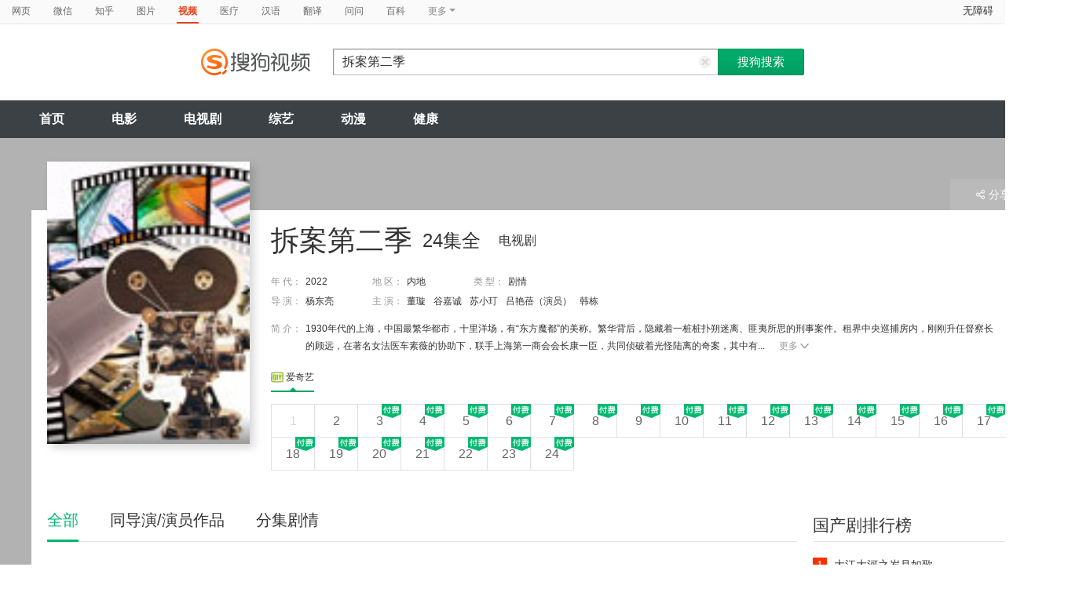

--- FILE ---
content_type: text/html;charset=UTF-8
request_url: https://tv.sogou.com/series/orswyzlqnrqxsxzxgm4dsnrzbgzpbmfywxnln7v4xy.html
body_size: 19047
content:
<!DOCTYPE html><html lang="zh-cn" data-env="production" data-tag="video-pc-20250617195106"><head>
        <title>《拆案第二季》全集-电视剧-免费在线观看</title>
        <meta name="title" content="《拆案第二季》全集-电视剧-免费在线观看"/>
        <meta name="keywords" content='拆案第二季，拆案第二季电视剧，拆案第二季全集，拆案第二季剧情介绍，拆案第二季演员表'/>
        <meta name="description" content='电视剧《拆案第二季》高清免费在线播放，更新第24集，拆案第二季是是由杨东亮导演，由董璇，谷嘉诚，苏小玎，吕艳蓓（演员）主演的内地电视剧，剧情：1930年代的上海，中国最繁华都市，十里洋场，有“东方魔都”的美称。繁华背后，隐藏着一桩桩扑朔迷离、匪夷所思的刑事案件。租界中央巡捕房内，刚刚升任督察长的顾远，在著名女法医车素薇的协助下，联手上海第一商会会长康一臣，共同侦破着光怪陆离的奇案，其中有：“沪上名媛”的下蛊虐恋；好莱坞同步上映的“吸血鬼”电影引发的吸血事件；为追求极致体验而深藏的宅门伦理；可以引发群体抑郁的杀人魔曲；校园霸凌后的“请仙”复仇；伤及“龙脉”的风水迷局；中国首场“马拉松”的惊天爆炸。这一桩桩悬案背后，隐藏的更是时代变革下彷徨迷茫的人心。最终，中央巡捕房协力铲除了隐藏于租界的敌对势力，保卫了一方国土的平安。'/><script>window.UIGS_PARA={"query":"%B2%F0%B0%B8%B5%DA%B6%FE%BC%BE","tinyq":"%B2%F0%B0%B8%B5%DA%B6%FE%BC%BE","realq":"%B2%F0%B0%B8%B5%DA%B6%FE%BC%BE","dockey":"teleplay_738969","pagetype":"tiny_series","hasHobby":false,"hasCommentLong":false,"film_flag":0,"hobbyTop5":"","hobbyTop5Keys":"","playItemSize":1,"tv":"1","search_by_xilie":false,"single":false,"hasPianHua":false,"hasJuZhao":false,"hasSameStarring":true,"hasSingleIntro":true};</script><meta charset="UTF-8"><meta name="viewport" content="width=device-width,minimum-scale=1,maximum-scale=1,user-scalable=no"><meta name="format-detection" content="telephone=no"><meta name="format-detection" content="address=no"><meta itemprop="name"><meta itemprop="image"><meta itemprop="description" name="description"><meta name="reqinfo" content="uuid:51a57fbb-8170-4fcd-9ecc-ff1116d928c9, server:11.162.180.39, time:2026-01-26 15:36:37, idc:hd3"><meta name="renderer" content="webkit"><meta name="apple-mobile-web-app-capable" content="yes"><meta http-equiv="X-UA-Compatible" content="IE=edge, chrome=1"><meta http-equiv="cache-control" content="max-age=0"><meta http-equiv="cache-control" content="no-cache"><meta http-equiv="pragma" content="no-cache"><meta http-equiv="expires" content="0"><meta name="format-detection" content="telephone=no"><link type="image/x-icon" href="//dlweb.sogoucdn.com/translate/favicon.ico?v=20180424" rel="icon"><link type="image/x-icon" href="//dlweb.sogoucdn.com/translate/favicon.ico?v=20180424" rel="Shortcut Icon"><link type="image/x-icon" href="//dlweb.sogoucdn.com/translate/favicon.ico?v=20180424" rel="bookmark"><link rel="apple-touch-icon-precomposed" href="http://dlweb.sogoucdn.com/logo/images/2018/apple-touch-icon.png"><link rel="preload" href="//dlweb.sogoucdn.com/vs/static/js/vsbundle.3ed018b1.js" as="script" crossorigin="anonymous"><link rel="preload" href="//search.sogoucdn.com/video/pc/static/js/vendors.dea2deb2.js" as="script"><link rel="preload" href="//search.sogoucdn.com/video/pc/static/js/app.69bbd041.js" as="script"><link rel="preload" href="//search.sogoucdn.com/video/pc/static/css/9.67b7f4d5.css" as="style"><link rel="preload" href="//search.sogoucdn.com/video/pc/static/js/teleplay.736aa775.js" as="script"><link rel="preload" href="//search.sogoucdn.com/video/pc/static/css/0.99259bd9.css" as="style"><link rel="preload" href="//search.sogoucdn.com/video/pc/static/js/common.c2809462.js" as="script"><link rel="prefetch" href="//search.sogoucdn.com/video/pc/static/css/1.697d2d09.css"><link rel="prefetch" href="//search.sogoucdn.com/video/pc/static/css/10.622c3ef0.css"><link rel="prefetch" href="//search.sogoucdn.com/video/pc/static/css/3.a2fd5b7f.css"><link rel="prefetch" href="//search.sogoucdn.com/video/pc/static/css/5.67b7f4d5.css"><link rel="prefetch" href="//search.sogoucdn.com/video/pc/static/css/6.1255bbfd.css"><link rel="prefetch" href="//search.sogoucdn.com/video/pc/static/css/7.a0a8b91a.css"><link rel="prefetch" href="//search.sogoucdn.com/video/pc/static/css/8.7e6f6f5e.css"><link rel="prefetch" href="//search.sogoucdn.com/video/pc/static/js/Movie.5256e4c6.js"><link rel="prefetch" href="//search.sogoucdn.com/video/pc/static/js/home.3674da8b.js"><link rel="prefetch" href="//search.sogoucdn.com/video/pc/static/js/list.3e73f7a2.js"><link rel="prefetch" href="//search.sogoucdn.com/video/pc/static/js/movie.04d6ec1d.js"><link rel="prefetch" href="//search.sogoucdn.com/video/pc/static/js/result.fa228917.js"><link rel="prefetch" href="//search.sogoucdn.com/video/pc/static/js/resultQbot.c8c68b0b.js"><link rel="prefetch" href="//search.sogoucdn.com/video/pc/static/js/star.679de3df.js"><link rel="prefetch" href="//search.sogoucdn.com/video/pc/static/js/tvshow.860e2929.js"><link rel="stylesheet" href="//search.sogoucdn.com/video/pc/static/css/9.67b7f4d5.css"><link rel="stylesheet" href="//search.sogoucdn.com/video/pc/static/css/0.99259bd9.css"></head><body><div id="app"> <div id="videoApp" data-server-rendered="true"><div id="wrap"><div id="header"><nav><ul class="header-nav home-top-nav"><li><a target="_self" href="//www.sogou.com/web?ie=utf8&amp;fr=video_pc_nav&amp;query=%E6%8B%86%E6%A1%88%E7%AC%AC%E4%BA%8C%E5%AD%A3" data-type="page">网页</a></li><li><a target="_self" href="//weixin.sogou.com/weixin?ie=utf8&amp;fr=video_pc_nav&amp;query=%E6%8B%86%E6%A1%88%E7%AC%AC%E4%BA%8C%E5%AD%A3" data-type="wechat">微信</a></li><li><a target="_self" href="//www.sogou.com/sogou?p=73351201&amp;ie=utf8&amp;fr=video_pc_nav&amp;query=%E6%8B%86%E6%A1%88%E7%AC%AC%E4%BA%8C%E5%AD%A3&amp;insite=zhihu.com" data-type="zhihu">知乎</a></li><li><a target="_self" href="//pic.sogou.com/pics?p=40230504&amp;ie=utf8&amp;fr=video_pc_nav&amp;query=%E6%8B%86%E6%A1%88%E7%AC%AC%E4%BA%8C%E5%AD%A3" data-type="pic">图片</a></li><li class="cur"><a target="" href="javascript:void(0)" data-type="video">视频</a></li><li><a target="_self" href="//www.sogou.com/web?ie=utf8&amp;fr=video_pc_nav&amp;query=%E6%8B%86%E6%A1%88%E7%AC%AC%E4%BA%8C%E5%AD%A3&amp;m2web=mingyi.sogou.com" data-type="mingyi">医疗</a></li><li><a target="_self" href="//hanyu.sogou.com/result?ie=utf8&amp;fr=video_pc_nav&amp;query=%E6%8B%86%E6%A1%88%E7%AC%AC%E4%BA%8C%E5%AD%A3" data-type="hanyu">汉语</a></li><li><a target="_self" href="//fanyi.sogou.com/?ie=utf8&amp;fr=video_pc_nav&amp;keyword=%E6%8B%86%E6%A1%88%E7%AC%AC%E4%BA%8C%E5%AD%A3" data-type="fanyi" data-key="keyword">翻译</a></li><li><a target="_self" href="//www.sogou.com/sogou?ch=videosearch&amp;ie=utf8&amp;fr=video_pc_nav&amp;query=%E6%8B%86%E6%A1%88%E7%AC%AC%E4%BA%8C%E5%AD%A3&amp;insite=wenwen.sogou.com" data-type="wenwen">问问</a></li><li><a target="_self" href="//www.sogou.com/sogou?pid=sogou-wsse-17737832ac17be52&amp;ie=utf8&amp;fr=video_pc_nav&amp;query=%E6%8B%86%E6%A1%88%E7%AC%AC%E4%BA%8C%E5%AD%A3&amp;insite=baike.sogou.com" data-type="baike">百科</a></li> <li class="header-nav-more">
      更多
      <i class="header-triangle"></i> <div class="header-nav-menu"><span class="ico-san"></span> <a href="//www.sogou.com/sogou?interation=1728053249&amp;pid=sogou-wsse-7050094b04fd9aa3&amp;ie=utf8&amp;fr=video_pc_nav&amp;query=%E6%8B%86%E6%A1%88%E7%AC%AC%E4%BA%8C%E5%AD%A3" data-type="news">资讯</a><a href="//map.sogou.com/?ie=utf8&amp;fr=video_pc_nav&amp;#lq=%E6%8B%86%E6%A1%88%E7%AC%AC%E4%BA%8C%E5%AD%A3" data-type="map" data-key="#lq">地图</a><a href="//www.sogou.com/sogou?interation=196636&amp;pid=sogou-wsse-926c11cc055de9b8&amp;ie=utf8&amp;fr=video_pc_nav&amp;query=%E6%8B%86%E6%A1%88%E7%AC%AC%E4%BA%8C%E5%AD%A3" data-type="zhishi">知识</a><a href="//as.sogou.com/?ie=utf8&amp;fr=video_pc_nav&amp;query=%E6%8B%86%E6%A1%88%E7%AC%AC%E4%BA%8C%E5%AD%A3" data-type="as">应用</a><a href="//www.sogou.com/docs/more.htm?ie=utf8&amp;fr=video_pc_nav&amp;kw=%E6%8B%86%E6%A1%88%E7%AC%AC%E4%BA%8C%E5%AD%A3" data-type="all" data-key="kw" class="header-nav-all">全部</a></div></li></ul> <a id="cniil_wza" href="javascript:void(0)" class="access-home">无障碍</a></nav> <div class="header"><div class="searchbox"><a href="/" class="logo"><img src="//search.sogoucdn.com/video/pc/static/img/logo_sogou_yingshi.eae5aab.png" srcset="//search.sogoucdn.com/video/pc/static/img/logo_sogou_yingshi@2x.42b0c06.png 2x"></a> <form action="/v" method="get" name="searchForm" accept-charset="utf8" class="searchform"><div class="querybox"><div class="qborder"><input id="query" autocomplete="off" name="query" value="拆案第二季" class="query"> <i class="search-reset"></i></div></div> <input type="hidden" name="typemask" value="6"> <input type="hidden" name="p" value=""> <input type="hidden" name="w" value="06009900"> <input type="hidden" name="dp" value=""> <input type="hidden" name="dr" value> <input type="hidden" name="_asf" value="tv.sogou.com"> <input type="hidden" name="_ast" value="1769412997853"> <input type="hidden" name="enter" value="1"> <input type="hidden" name="ie" value="utf8"> <div class="sbtn1"><input type="submit" value="搜狗搜索" class="sbtn1"></div> <!----> <!----></form></div></div></div> <!----> <div class="mnavbox mnavbox-home" style="border:none;"><ul data-uigs="pbtype::cl;uigs_cl::close" class="mnav"><li><a href="/">首页</a></li><li><a href="/channel/movie">电影</a></li><li><a href="/channel/teleplay">电视剧</a></li><li><a href="/channel/tvshow">综艺</a></li><li><a href="/channel/cartoon">动漫</a></li><li><a href="/channel/health">健康</a></li></ul></div> <div class="main detail_another"><div class="detail_section_container ca-tv-detail"><div class="srch-detail-wrap"><a id="thumb_img" target="" title="拆案第二季" href="javascript:void(0)" data-uigs="pbtype::cl;uigs_cl::m_pic_link&amp;" class="srch-detail-thumb img-thumb curNoCursor"><div class="thumb-shade"></div> <div class="sort_lst_txt_btm_bg"></div> <img src="https://img04.sogoucdn.com/v2/thumb/resize/w/258/h/360/t/0/retype/ext/auto/q/75?appid=200839&amp;url=http%3A%2F%2Fimg02.sogoucdn.com%2Fapp%2Fa%2F07%2F4e66d10d0f1f39679f6bafc54da0f726" title="拆案第二季" alt="拆案第二季" onerror="this.onerror=null;this.src='https://img02.sogoucdn.com/app/a/07/e81996f689cee803e28862b3ed9e959b'"> <!----> <!----> <!----></a> <h1 class="srch-detail-tit"><!----> <div class="result-tit-sub"><span class="tit-info">24集全</span> <span class="tit-type">电视剧</span></div> <!----> <!---->
    拆案第二季
  </h1> <dl class="srch-result-info"><!----> <div><dt>年 代：</dt> <dd uigs="m_head_year" class="srch-info-lft"><a href="/list?entity=teleplay&amp;year=2022&amp;ie=utf8" target="_blank" title data-uigs="pbtype::cl;uigs_cl::m_head_year&amp;/list?entity=teleplay&amp;year=2022&amp;ie=utf8">2022</a></dd></div> <div><dt>地 区：</dt> <dd class="srch-info-lft"><a href="/list?entity=teleplay&amp;zone=%E5%86%85%E5%9C%B0&amp;ie=utf8" target="_blank" title="内地" data-uigs="pbtype::cl;uigs_cl::m_head_zone&amp;/list?entity=teleplay&amp;zone=%E5%86%85%E5%9C%B0&amp;ie=utf8">内地</a></dd></div> <div><dt>类 型：</dt> <dd><a href="/list?entity=teleplay&amp;style=%E5%89%A7%E6%83%85&amp;ie=utf8" target="_blank" title="剧情" data-uigs="pbtype::cl;uigs_cl::m_head_style&amp;/list?entity=teleplay&amp;style=%E5%89%A7%E6%83%85&amp;ie=utf8">剧情</a></dd></div> <div><dt>
        导 演：
      </dt> <dd class="srch-info-lft"><a href="/star/%E6%9D%A8%E4%B8%9C%E4%BA%AE.html" target="_blank" title="杨东亮" data-uigs="pbtype::cl;uigs_cl::m_head_director&amp;/star/%E6%9D%A8%E4%B8%9C%E4%BA%AE.html">杨东亮</a></dd></div> <div><dt>主 演：</dt> <dd><a href="/star/%E8%91%A3%E7%92%87.html" target="_blank" title="董璇" data-uigs="pbtype::cl;uigs_cl::m_head_actors&amp;/star/%E8%91%A3%E7%92%87.html">董璇</a><a href="/star/%E8%B0%B7%E5%98%89%E8%AF%9A.html" target="_blank" title="谷嘉诚" data-uigs="pbtype::cl;uigs_cl::m_head_actors&amp;/star/%E8%B0%B7%E5%98%89%E8%AF%9A.html">谷嘉诚</a><a href="/star/%E8%8B%8F%E5%B0%8F%E7%8E%8E.html" target="_blank" title="苏小玎" data-uigs="pbtype::cl;uigs_cl::m_head_actors&amp;/star/%E8%8B%8F%E5%B0%8F%E7%8E%8E.html">苏小玎</a><a href="/star/%E5%90%95%E8%89%B3%E8%93%93%EF%BC%88%E6%BC%94%E5%91%98%EF%BC%89.html" target="_blank" title="吕艳蓓（演员）" data-uigs="pbtype::cl;uigs_cl::m_head_actors&amp;/star/%E5%90%95%E8%89%B3%E8%93%93%EF%BC%88%E6%BC%94%E5%91%98%EF%BC%89.html">吕艳蓓（演员）</a><a href="/star/%E9%9F%A9%E6%A0%8B.html" target="_blank" title="韩栋" data-uigs="pbtype::cl;uigs_cl::m_head_actors&amp;/star/%E9%9F%A9%E6%A0%8B.html">韩栋</a></dd></div> <!----> <!----> <!----> <!----> <div class="srch-info-lft"><dt class="dtd-intro lft_newline">
    简 介：
  </dt> <dd id="intro_0" class="dtd-intro">
    1930年代的上海，中国最繁华都市，十里洋场，有“东方魔都”的美称。繁华背后，隐藏着一桩桩扑朔迷离、匪夷所思的刑事案件。租界中央巡捕房内，刚刚升任督察长的顾远，在著名女法医车素薇的协助下，联手上海第一商会会长康一臣，共同侦破着光怪陆离的奇案，其中有...
    <a href="javascript:void(0)" data-uigs="pbtype::cl;uigs_cl::m_head_intro_unfold" class="btn-info-more">更多<i></i></a> <!----></dd></div></dl> <!----> <div><div class="source-wrap detailpage"><ul class="source-nav"><li class="on"><a data-uigs="pbtype::cl;uigs_cl::tele_head_site_tab0" class="source-nav-tab source_nav_0"><img width="16" height="16" src="//dlweb.sogoucdn.com/video/wap/static/img/logo/iqiyi.png">
          爱奇艺
        </a></li></ul> <!----></div> <div><!----> <!----> <ol class="source-lst"><!----> <li class="dim"><a target="" href="javascript:void(0)" data-uigs="pbtype::cl;uigs_cl::tvthumb&amp;javascript:void(0)" class="source-lst-tab"><!----> <!---->
            1</a></li><!----> <li><a target="_blank" href="/vc/np?query=%B2%F0%B0%B8%B5%DA%B6%FE%BC%BE%202%20site%3Aiqiyi.com&amp;key=teleplay_738969&amp;j=2&amp;st=6&amp;tvsite=iqiyi.com" data-uigs="pbtype::cl;uigs_cl::tvthumb&amp;/vc/np?query=%B2%F0%B0%B8%B5%DA%B6%FE%BC%BE%202%20site%3Aiqiyi.com&amp;key=teleplay_738969&amp;j=2&amp;st=6&amp;tvsite=iqiyi.com" class="source-lst-tab"><!----> <!---->
            2</a></li><!----> <li><a target="_blank" href="/vc/np?query=%B2%F0%B0%B8%B5%DA%B6%FE%BC%BE%203%20site%3Aiqiyi.com&amp;key=teleplay_738969&amp;j=3&amp;st=6&amp;tvsite=iqiyi.com" data-uigs="pbtype::cl;uigs_cl::tvthumb&amp;/vc/np?query=%B2%F0%B0%B8%B5%DA%B6%FE%BC%BE%203%20site%3Aiqiyi.com&amp;key=teleplay_738969&amp;j=3&amp;st=6&amp;tvsite=iqiyi.com" class="source-lst-tab"><span class="source-tag"></span> <!---->
            3</a></li><!----> <li><a target="_blank" href="/vc/np?query=%B2%F0%B0%B8%B5%DA%B6%FE%BC%BE%204%20site%3Aiqiyi.com&amp;key=teleplay_738969&amp;j=4&amp;st=6&amp;tvsite=iqiyi.com" data-uigs="pbtype::cl;uigs_cl::tvthumb&amp;/vc/np?query=%B2%F0%B0%B8%B5%DA%B6%FE%BC%BE%204%20site%3Aiqiyi.com&amp;key=teleplay_738969&amp;j=4&amp;st=6&amp;tvsite=iqiyi.com" class="source-lst-tab"><span class="source-tag"></span> <!---->
            4</a></li><!----> <li><a target="_blank" href="/vc/np?query=%B2%F0%B0%B8%B5%DA%B6%FE%BC%BE%205%20site%3Aiqiyi.com&amp;key=teleplay_738969&amp;j=5&amp;st=6&amp;tvsite=iqiyi.com" data-uigs="pbtype::cl;uigs_cl::tvthumb&amp;/vc/np?query=%B2%F0%B0%B8%B5%DA%B6%FE%BC%BE%205%20site%3Aiqiyi.com&amp;key=teleplay_738969&amp;j=5&amp;st=6&amp;tvsite=iqiyi.com" class="source-lst-tab"><span class="source-tag"></span> <!---->
            5</a></li><!----> <li><a target="_blank" href="/vc/np?query=%B2%F0%B0%B8%B5%DA%B6%FE%BC%BE%206%20site%3Aiqiyi.com&amp;key=teleplay_738969&amp;j=6&amp;st=6&amp;tvsite=iqiyi.com" data-uigs="pbtype::cl;uigs_cl::tvthumb&amp;/vc/np?query=%B2%F0%B0%B8%B5%DA%B6%FE%BC%BE%206%20site%3Aiqiyi.com&amp;key=teleplay_738969&amp;j=6&amp;st=6&amp;tvsite=iqiyi.com" class="source-lst-tab"><span class="source-tag"></span> <!---->
            6</a></li><!----> <li><a target="_blank" href="/vc/np?query=%B2%F0%B0%B8%B5%DA%B6%FE%BC%BE%207%20site%3Aiqiyi.com&amp;key=teleplay_738969&amp;j=7&amp;st=6&amp;tvsite=iqiyi.com" data-uigs="pbtype::cl;uigs_cl::tvthumb&amp;/vc/np?query=%B2%F0%B0%B8%B5%DA%B6%FE%BC%BE%207%20site%3Aiqiyi.com&amp;key=teleplay_738969&amp;j=7&amp;st=6&amp;tvsite=iqiyi.com" class="source-lst-tab"><span class="source-tag"></span> <!---->
            7</a></li><!----> <li><a target="_blank" href="/vc/np?query=%B2%F0%B0%B8%B5%DA%B6%FE%BC%BE%208%20site%3Aiqiyi.com&amp;key=teleplay_738969&amp;j=8&amp;st=6&amp;tvsite=iqiyi.com" data-uigs="pbtype::cl;uigs_cl::tvthumb&amp;/vc/np?query=%B2%F0%B0%B8%B5%DA%B6%FE%BC%BE%208%20site%3Aiqiyi.com&amp;key=teleplay_738969&amp;j=8&amp;st=6&amp;tvsite=iqiyi.com" class="source-lst-tab"><span class="source-tag"></span> <!---->
            8</a></li><!----> <li><a target="_blank" href="/vc/np?query=%B2%F0%B0%B8%B5%DA%B6%FE%BC%BE%209%20site%3Aiqiyi.com&amp;key=teleplay_738969&amp;j=9&amp;st=6&amp;tvsite=iqiyi.com" data-uigs="pbtype::cl;uigs_cl::tvthumb&amp;/vc/np?query=%B2%F0%B0%B8%B5%DA%B6%FE%BC%BE%209%20site%3Aiqiyi.com&amp;key=teleplay_738969&amp;j=9&amp;st=6&amp;tvsite=iqiyi.com" class="source-lst-tab"><span class="source-tag"></span> <!---->
            9</a></li><!----> <li><a target="_blank" href="/vc/np?query=%B2%F0%B0%B8%B5%DA%B6%FE%BC%BE%2010%20site%3Aiqiyi.com&amp;key=teleplay_738969&amp;j=10&amp;st=6&amp;tvsite=iqiyi.com" data-uigs="pbtype::cl;uigs_cl::tvthumb&amp;/vc/np?query=%B2%F0%B0%B8%B5%DA%B6%FE%BC%BE%2010%20site%3Aiqiyi.com&amp;key=teleplay_738969&amp;j=10&amp;st=6&amp;tvsite=iqiyi.com" class="source-lst-tab"><span class="source-tag"></span> <!---->
            10</a></li><!----> <li><a target="_blank" href="/vc/np?query=%B2%F0%B0%B8%B5%DA%B6%FE%BC%BE%2011%20site%3Aiqiyi.com&amp;key=teleplay_738969&amp;j=11&amp;st=6&amp;tvsite=iqiyi.com" data-uigs="pbtype::cl;uigs_cl::tvthumb&amp;/vc/np?query=%B2%F0%B0%B8%B5%DA%B6%FE%BC%BE%2011%20site%3Aiqiyi.com&amp;key=teleplay_738969&amp;j=11&amp;st=6&amp;tvsite=iqiyi.com" class="source-lst-tab"><span class="source-tag"></span> <!---->
            11</a></li><!----> <li><a target="_blank" href="/vc/np?query=%B2%F0%B0%B8%B5%DA%B6%FE%BC%BE%2012%20site%3Aiqiyi.com&amp;key=teleplay_738969&amp;j=12&amp;st=6&amp;tvsite=iqiyi.com" data-uigs="pbtype::cl;uigs_cl::tvthumb&amp;/vc/np?query=%B2%F0%B0%B8%B5%DA%B6%FE%BC%BE%2012%20site%3Aiqiyi.com&amp;key=teleplay_738969&amp;j=12&amp;st=6&amp;tvsite=iqiyi.com" class="source-lst-tab"><span class="source-tag"></span> <!---->
            12</a></li><!----> <li><a target="_blank" href="/vc/np?query=%B2%F0%B0%B8%B5%DA%B6%FE%BC%BE%2013%20site%3Aiqiyi.com&amp;key=teleplay_738969&amp;j=13&amp;st=6&amp;tvsite=iqiyi.com" data-uigs="pbtype::cl;uigs_cl::tvthumb&amp;/vc/np?query=%B2%F0%B0%B8%B5%DA%B6%FE%BC%BE%2013%20site%3Aiqiyi.com&amp;key=teleplay_738969&amp;j=13&amp;st=6&amp;tvsite=iqiyi.com" class="source-lst-tab"><span class="source-tag"></span> <!---->
            13</a></li><!----> <li><a target="_blank" href="/vc/np?query=%B2%F0%B0%B8%B5%DA%B6%FE%BC%BE%2014%20site%3Aiqiyi.com&amp;key=teleplay_738969&amp;j=14&amp;st=6&amp;tvsite=iqiyi.com" data-uigs="pbtype::cl;uigs_cl::tvthumb&amp;/vc/np?query=%B2%F0%B0%B8%B5%DA%B6%FE%BC%BE%2014%20site%3Aiqiyi.com&amp;key=teleplay_738969&amp;j=14&amp;st=6&amp;tvsite=iqiyi.com" class="source-lst-tab"><span class="source-tag"></span> <!---->
            14</a></li><!----> <li><a target="_blank" href="/vc/np?query=%B2%F0%B0%B8%B5%DA%B6%FE%BC%BE%2015%20site%3Aiqiyi.com&amp;key=teleplay_738969&amp;j=15&amp;st=6&amp;tvsite=iqiyi.com" data-uigs="pbtype::cl;uigs_cl::tvthumb&amp;/vc/np?query=%B2%F0%B0%B8%B5%DA%B6%FE%BC%BE%2015%20site%3Aiqiyi.com&amp;key=teleplay_738969&amp;j=15&amp;st=6&amp;tvsite=iqiyi.com" class="source-lst-tab"><span class="source-tag"></span> <!---->
            15</a></li><!----> <li><a target="_blank" href="/vc/np?query=%B2%F0%B0%B8%B5%DA%B6%FE%BC%BE%2016%20site%3Aiqiyi.com&amp;key=teleplay_738969&amp;j=16&amp;st=6&amp;tvsite=iqiyi.com" data-uigs="pbtype::cl;uigs_cl::tvthumb&amp;/vc/np?query=%B2%F0%B0%B8%B5%DA%B6%FE%BC%BE%2016%20site%3Aiqiyi.com&amp;key=teleplay_738969&amp;j=16&amp;st=6&amp;tvsite=iqiyi.com" class="source-lst-tab"><span class="source-tag"></span> <!---->
            16</a></li><!----> <li><a target="_blank" href="/vc/np?query=%B2%F0%B0%B8%B5%DA%B6%FE%BC%BE%2017%20site%3Aiqiyi.com&amp;key=teleplay_738969&amp;j=17&amp;st=6&amp;tvsite=iqiyi.com" data-uigs="pbtype::cl;uigs_cl::tvthumb&amp;/vc/np?query=%B2%F0%B0%B8%B5%DA%B6%FE%BC%BE%2017%20site%3Aiqiyi.com&amp;key=teleplay_738969&amp;j=17&amp;st=6&amp;tvsite=iqiyi.com" class="source-lst-tab"><span class="source-tag"></span> <!---->
            17</a></li><!----> <li><a target="_blank" href="/vc/np?query=%B2%F0%B0%B8%B5%DA%B6%FE%BC%BE%2018%20site%3Aiqiyi.com&amp;key=teleplay_738969&amp;j=18&amp;st=6&amp;tvsite=iqiyi.com" data-uigs="pbtype::cl;uigs_cl::tvthumb&amp;/vc/np?query=%B2%F0%B0%B8%B5%DA%B6%FE%BC%BE%2018%20site%3Aiqiyi.com&amp;key=teleplay_738969&amp;j=18&amp;st=6&amp;tvsite=iqiyi.com" class="source-lst-tab"><span class="source-tag"></span> <!---->
            18</a></li><!----> <li><a target="_blank" href="/vc/np?query=%B2%F0%B0%B8%B5%DA%B6%FE%BC%BE%2019%20site%3Aiqiyi.com&amp;key=teleplay_738969&amp;j=19&amp;st=6&amp;tvsite=iqiyi.com" data-uigs="pbtype::cl;uigs_cl::tvthumb&amp;/vc/np?query=%B2%F0%B0%B8%B5%DA%B6%FE%BC%BE%2019%20site%3Aiqiyi.com&amp;key=teleplay_738969&amp;j=19&amp;st=6&amp;tvsite=iqiyi.com" class="source-lst-tab"><span class="source-tag"></span> <!---->
            19</a></li><!----> <li><a target="_blank" href="/vc/np?query=%B2%F0%B0%B8%B5%DA%B6%FE%BC%BE%2020%20site%3Aiqiyi.com&amp;key=teleplay_738969&amp;j=20&amp;st=6&amp;tvsite=iqiyi.com" data-uigs="pbtype::cl;uigs_cl::tvthumb&amp;/vc/np?query=%B2%F0%B0%B8%B5%DA%B6%FE%BC%BE%2020%20site%3Aiqiyi.com&amp;key=teleplay_738969&amp;j=20&amp;st=6&amp;tvsite=iqiyi.com" class="source-lst-tab"><span class="source-tag"></span> <!---->
            20</a></li><!----> <li><a target="_blank" href="/vc/np?query=%B2%F0%B0%B8%B5%DA%B6%FE%BC%BE%2021%20site%3Aiqiyi.com&amp;key=teleplay_738969&amp;j=21&amp;st=6&amp;tvsite=iqiyi.com" data-uigs="pbtype::cl;uigs_cl::tvthumb&amp;/vc/np?query=%B2%F0%B0%B8%B5%DA%B6%FE%BC%BE%2021%20site%3Aiqiyi.com&amp;key=teleplay_738969&amp;j=21&amp;st=6&amp;tvsite=iqiyi.com" class="source-lst-tab"><span class="source-tag"></span> <!---->
            21</a></li><!----> <li><a target="_blank" href="/vc/np?query=%B2%F0%B0%B8%B5%DA%B6%FE%BC%BE%2022%20site%3Aiqiyi.com&amp;key=teleplay_738969&amp;j=22&amp;st=6&amp;tvsite=iqiyi.com" data-uigs="pbtype::cl;uigs_cl::tvthumb&amp;/vc/np?query=%B2%F0%B0%B8%B5%DA%B6%FE%BC%BE%2022%20site%3Aiqiyi.com&amp;key=teleplay_738969&amp;j=22&amp;st=6&amp;tvsite=iqiyi.com" class="source-lst-tab"><span class="source-tag"></span> <!---->
            22</a></li><!----> <li><a target="_blank" href="/vc/np?query=%B2%F0%B0%B8%B5%DA%B6%FE%BC%BE%2023%20site%3Aiqiyi.com&amp;key=teleplay_738969&amp;j=23&amp;st=6&amp;tvsite=iqiyi.com" data-uigs="pbtype::cl;uigs_cl::tvthumb&amp;/vc/np?query=%B2%F0%B0%B8%B5%DA%B6%FE%BC%BE%2023%20site%3Aiqiyi.com&amp;key=teleplay_738969&amp;j=23&amp;st=6&amp;tvsite=iqiyi.com" class="source-lst-tab"><span class="source-tag"></span> <!---->
            23</a></li><!----> <li><a target="_blank" href="/vc/np?query=%B2%F0%B0%B8%B5%DA%B6%FE%BC%BE%2024%20site%3Aiqiyi.com&amp;key=teleplay_738969&amp;j=24&amp;st=6&amp;tvsite=iqiyi.com" data-uigs="pbtype::cl;uigs_cl::tvthumb&amp;/vc/np?query=%B2%F0%B0%B8%B5%DA%B6%FE%BC%BE%2024%20site%3Aiqiyi.com&amp;key=teleplay_738969&amp;j=24&amp;st=6&amp;tvsite=iqiyi.com" class="source-lst-tab"><span class="source-tag"></span> <!---->
            24</a></li> <li><!----></li></ol></div></div> <div class="ui-pulldown-menu srch-info-source"><span id="share_btn" class="btn-info-share"><i></i>分享</span> <ul id="share_box" class="detail_section_share_box" style="display:none;"><li><a data-uigs="pbtype::cl;uigs_cl::m_share_sina&amp;https://service.weibo.com/share/share.php?url=http://v.sogou.com/series/orswyzlqnrqxsxzxgm4dsnrzbgzpbmfywxnln7v4xy.html&amp;title=%E6%88%91%E6%AD%A3%E5%9C%A8%40%E6%90%9C%E7%8B%97%E5%BD%B1%E8%A7%86%E7%9C%8B%23%E6%8B%86%E6%A1%88%E7%AC%AC%E4%BA%8C%E5%AD%A3%23http%3A%2F%2Fv.sogou.com%2Fseries%2Forswyzlqnrqxsxzxgm4dsnrzbgzpbmfywxnln7v4xy.html%EF%BC%8C%E4%BD%A0%E7%9C%8B%E8%BF%87%E4%BA%86%E5%90%97%EF%BC%9F~" title="分享到新浪微博" href="https://service.weibo.com/share/share.php?url=http://v.sogou.com/series/orswyzlqnrqxsxzxgm4dsnrzbgzpbmfywxnln7v4xy.html&amp;title=%E6%88%91%E6%AD%A3%E5%9C%A8%40%E6%90%9C%E7%8B%97%E5%BD%B1%E8%A7%86%E7%9C%8B%23%E6%8B%86%E6%A1%88%E7%AC%AC%E4%BA%8C%E5%AD%A3%23http%3A%2F%2Fv.sogou.com%2Fseries%2Forswyzlqnrqxsxzxgm4dsnrzbgzpbmfywxnln7v4xy.html%EF%BC%8C%E4%BD%A0%E7%9C%8B%E8%BF%87%E4%BA%86%E5%90%97%EF%BC%9F~" target="_blank"><i class="share_icon_wb"></i><span>新浪微博</span></a></li> <li><a data-uigs="pbtype::cl;uigs_cl::m_share_douban&amp;http://www.douban.com/recommend/?url=http://v.sogou.com/series/orswyzlqnrqxsxzxgm4dsnrzbgzpbmfywxnln7v4xy.html&amp;title=%E6%88%91%E6%AD%A3%E5%9C%A8%40%E6%90%9C%E7%8B%97%E5%BD%B1%E8%A7%86%E7%9C%8B%23%E6%8B%86%E6%A1%88%E7%AC%AC%E4%BA%8C%E5%AD%A3%23http%3A%2F%2Fv.sogou.com%2Fseries%2Forswyzlqnrqxsxzxgm4dsnrzbgzpbmfywxnln7v4xy.html%EF%BC%8C%E4%BD%A0%E7%9C%8B%E8%BF%87%E4%BA%86%E5%90%97%EF%BC%9F~" title="分享到豆瓣" href="http://www.douban.com/recommend/?url=http://v.sogou.com/series/orswyzlqnrqxsxzxgm4dsnrzbgzpbmfywxnln7v4xy.html&amp;title=%E6%88%91%E6%AD%A3%E5%9C%A8%40%E6%90%9C%E7%8B%97%E5%BD%B1%E8%A7%86%E7%9C%8B%23%E6%8B%86%E6%A1%88%E7%AC%AC%E4%BA%8C%E5%AD%A3%23http%3A%2F%2Fv.sogou.com%2Fseries%2Forswyzlqnrqxsxzxgm4dsnrzbgzpbmfywxnln7v4xy.html%EF%BC%8C%E4%BD%A0%E7%9C%8B%E8%BF%87%E4%BA%86%E5%90%97%EF%BC%9F~" target="_blank"><i class="share_icon_db"></i><span>豆瓣</span></a></li> <li><a data-uigs="pbtype::cl;uigs_cl::m_share_qzone&amp;http://sns.qzone.qq.com/cgi-bin/qzshare/cgi_qzshare_onekey?url=http://v.sogou.com/series/orswyzlqnrqxsxzxgm4dsnrzbgzpbmfywxnln7v4xy.html&amp;title=%E6%88%91%E6%AD%A3%E5%9C%A8%40%E6%90%9C%E7%8B%97%E5%BD%B1%E8%A7%86%E7%9C%8B%23%E6%8B%86%E6%A1%88%E7%AC%AC%E4%BA%8C%E5%AD%A3%23http%3A%2F%2Fv.sogou.com%2Fseries%2Forswyzlqnrqxsxzxgm4dsnrzbgzpbmfywxnln7v4xy.html%EF%BC%8C%E4%BD%A0%E7%9C%8B%E8%BF%87%E4%BA%86%E5%90%97%EF%BC%9F~" uigs="m_share_qzone" title="分享到QQ空间" href="http://sns.qzone.qq.com/cgi-bin/qzshare/cgi_qzshare_onekey?url=http://v.sogou.com/series/orswyzlqnrqxsxzxgm4dsnrzbgzpbmfywxnln7v4xy.html&amp;title=%E6%88%91%E6%AD%A3%E5%9C%A8%40%E6%90%9C%E7%8B%97%E5%BD%B1%E8%A7%86%E7%9C%8B%23%E6%8B%86%E6%A1%88%E7%AC%AC%E4%BA%8C%E5%AD%A3%23http%3A%2F%2Fv.sogou.com%2Fseries%2Forswyzlqnrqxsxzxgm4dsnrzbgzpbmfywxnln7v4xy.html%EF%BC%8C%E4%BD%A0%E7%9C%8B%E8%BF%87%E4%BA%86%E5%90%97%EF%BC%9F~" target="_blank"><i class="share_icon_qqzone"></i><span>QQ空间</span></a></li></ul></div> <!----></div> <div id="section_height" class="section clearfix"><div class="column_rgt"><div class="section_aside"><div id="movie_style_list"><div class="section_aside_tit"><h2>国产剧排行榜</h2></div> <div class="section_aside_bx"><ul class="section_aside_lst section_aside_lst_score"><li><a href="/series/orswyzlqnrqxsxzxg4ztmobrbg2phpnnwtz3vu6wv3f6vvgczdt3r2a.html" title="大江大河之岁月如歌" uigs="m_hotlist" target="_blank" data-uigs="pbtype::cl;uigs_cl::m_hitlist&amp;/series/orswyzlqnrqxsxzxg4ztmobrbg2phpnnwtz3vu6wv3f6vvgczdt3r2a.html" class="section_aside_lst_tab"><span class="section_aside_lst_tab_rgt"><em class="stress"></em></span> <span class="section_aside_lst_tab_lft"><span class="section_aside_lst_num section_aside_lst_topone">1</span> <span class="section_aside_lst_txt">大江大河之岁月如歌</span></span></a></li><li><a href="/series/orswyzlqnrqxsxzxg42dsmrtbheopop3wg6mlxgky7hnfnoezdf4t6q.html" title="如果奔跑是我的人生" uigs="m_hotlist" target="_blank" data-uigs="pbtype::cl;uigs_cl::m_hitlist&amp;/series/orswyzlqnrqxsxzxg42dsmrtbheopop3wg6mlxgky7hnfnoezdf4t6q.html" class="section_aside_lst_tab"><span class="section_aside_lst_tab_rgt"><em class="stress"></em></span> <span class="section_aside_lst_tab_lft"><span class="section_aside_lst_num section_aside_lst_toptwo">2</span> <span class="section_aside_lst_txt">如果奔跑是我的人生</span></span></a></li><li><a href="/series/orswyzlqnrqxsxzxg44tenbzbhh4tpndzpca.html" title="仙剑四" uigs="m_hotlist" target="_blank" data-uigs="pbtype::cl;uigs_cl::m_hitlist&amp;/series/orswyzlqnrqxsxzxg44tenbzbhh4tpndzpca.html" class="section_aside_lst_tab"><span class="section_aside_lst_tab_rgt"><em class="stress"></em></span> <span class="section_aside_lst_tab_lft"><span class="section_aside_lst_num section_aside_lst_topthree">3</span> <span class="section_aside_lst_txt">仙剑四</span></span></a></li><li><a href="/series/orswyzlqnrqxsxzxga4tgojubg33do5i.html" title="繁花" uigs="m_hotlist" target="_blank" data-uigs="pbtype::cl;uigs_cl::m_hitlist&amp;/series/orswyzlqnrqxsxzxga4tgojubg33do5i.html" class="section_aside_lst_tab"><span class="section_aside_lst_tab_rgt"><em class="stress"></em></span> <span class="section_aside_lst_tab_lft"><span class="section_aside_lst_num">4</span> <span class="section_aside_lst_txt">繁花</span></span></a></li><li><a href="/series/orswyzlqnrqxsxzxgi3timbwbg23dtwsw7e3dpgp6lcog.html" title="当我飞奔向你" uigs="m_hotlist" target="_blank" data-uigs="pbtype::cl;uigs_cl::m_hitlist&amp;/series/orswyzlqnrqxsxzxgi3timbwbg23dtwsw7e3dpgp6lcog.html" class="section_aside_lst_tab"><span class="section_aside_lst_tab_rgt"><em class="stress">7.6</em></span> <span class="section_aside_lst_tab_lft"><span class="section_aside_lst_num">5</span> <span class="section_aside_lst_txt">当我飞奔向你</span></span></a></li><li><a href="/series/orswyzlqnrqxsxzxgiytcmzqbgz2jn7hw3eq.html" title="长风渡" uigs="m_hotlist" target="_blank" data-uigs="pbtype::cl;uigs_cl::m_hitlist&amp;/series/orswyzlqnrqxsxzxgiytcmzqbgz2jn7hw3eq.html" class="section_aside_lst_tab"><span class="section_aside_lst_tab_rgt"><em class="stress">6.7</em></span> <span class="section_aside_lst_tab_lft"><span class="section_aside_lst_num">6</span> <span class="section_aside_lst_txt">长风渡</span></span></a></li><li><a href="/series/orswyzlqnrqxsxzxgu3teobzbhg3ltnvwlmlfo6xue.html" title="偷偷藏不住" uigs="m_hotlist" target="_blank" data-uigs="pbtype::cl;uigs_cl::m_hitlist&amp;/series/orswyzlqnrqxsxzxgu3teobzbhg3ltnvwlmlfo6xue.html" class="section_aside_lst_tab"><span class="section_aside_lst_tab_rgt"><em class="stress"></em></span> <span class="section_aside_lst_tab_lft"><span class="section_aside_lst_num">7</span> <span class="section_aside_lst_txt">偷偷藏不住</span></span></a></li><li><a href="/series/orswyzlqnrqxsxzxgi3tomzybhj7dooh2krq.html" title="玉骨遥" uigs="m_hotlist" target="_blank" data-uigs="pbtype::cl;uigs_cl::m_hitlist&amp;/series/orswyzlqnrqxsxzxgi3tomzybhj7dooh2krq.html" class="section_aside_lst_tab"><span class="section_aside_lst_tab_rgt"><em class="stress"></em></span> <span class="section_aside_lst_tab_lft"><span class="section_aside_lst_num">8</span> <span class="section_aside_lst_txt">玉骨遥</span></span></a></li></ul></div></div> <div id="movie_hot_list"><div class="section_aside_tit mb0"><h2>热播榜</h2></div> <div class="section_aside_hotlist"><ul class="section_aside_lst section_aside_lst_score"><li class="hotlist-top1"><a href="/series/orswyzlqnrqxsxzxg4ztmobrbg2phpnnwtz3vu6wv3f6vvgczdt3r2a.html" title="大江大河之岁月如歌" data-uigs="pbtype::cl;uigs_cl::m_hotlist2&amp;/series/orswyzlqnrqxsxzxg4ztmobrbg2phpnnwtz3vu6wv3f6vvgczdt3r2a.html" target="_blank" class="section_aside_hotlist_bx"><span class="section_aside_lst_tab_rgt"><em class="stress"></em></span> <div class="section_aside_lst_tab_lft"><span class="hotlist-num">1</span> <img src="http://img03.sogoucdn.com/app/a/07/769778fe9428140d128b6acfede4ca36" width="77" height="103" alt="大江大河之岁月如歌"> <div class="hotlist-info"><h2>大江大河之岁月如歌</h2>
              导演：孔笙;孙墨龙<br>
              演员：王凯	杨烁	董子健	杨采钰	张佳宁	练练	林栋甫	房子斌
            </div></div></a></li><li class="hotlist-top2"><a href="/series/orswyzlqnrqxsxzxg42dsmrtbheopop3wg6mlxgky7hnfnoezdf4t6q.html" title="如果奔跑是我的人生" data-uigs="pbtype::cl;uigs_cl::m_hotlist2&amp;/series/orswyzlqnrqxsxzxg42dsmrtbheopop3wg6mlxgky7hnfnoezdf4t6q.html" target="_blank" class="section_aside_hotlist_bx"><span class="section_aside_lst_tab_rgt"><em class="stress"></em></span> <div class="section_aside_lst_tab_lft"><span class="hotlist-num">2</span> <img src="http://img01.sogoucdn.com/app/a/07/c14c71cfba4a02ec16595d1d7c2b4a0f" width="77" height="103" alt="如果奔跑是我的人生"> <div class="hotlist-info"><h2>如果奔跑是我的人生</h2>
              导演：沈严;李江明<br>
              演员：钟楚曦	杨超越	许娣	陈小艺	侯雯元	宋洋	王宥钧	李添诺
            </div></div></a></li><li class="hotlist-top3"><a href="/series/orswyzlqnrqxsxzxg44tenbzbhh4tpndzpca.html" title="仙剑四" data-uigs="pbtype::cl;uigs_cl::m_hotlist2&amp;/series/orswyzlqnrqxsxzxg44tenbzbhh4tpndzpca.html" target="_blank" class="section_aside_hotlist_bx"><span class="section_aside_lst_tab_rgt"><em class="stress"></em></span> <div class="section_aside_lst_tab_lft"><span class="hotlist-num">3</span> <img src="http://img01.sogoucdn.com/app/a/07/b17f057c2413167a34d8670e1b59b5bf" width="77" height="103" alt="仙剑四"> <div class="hotlist-info"><h2>仙剑四</h2>
              导演：杨玄<br>
              演员：鞠婧祎	陈哲远	茅子俊	毛晓慧	王媛可	张志浩	林枫松	张帆（演员）
            </div></div></a></li> <li><a href="/series/orswyzlqnrqxsxzxga4tgojubg33do5i.html" title="繁花" data-uigs="pbtype::cl;uigs_cl::m_hotlist2&amp;/series/orswyzlqnrqxsxzxga4tgojubg33do5i.html" target="_blank" class="section_aside_lst_tab"><span class="section_aside_lst_tab_rgt"><!----></span> <span class="section_aside_lst_tab_lft"><span class="section_aside_lst_num">4</span> <span class="section_aside_lst_txt">繁花</span></span></a></li><li><a href="/series/orswyzlqnrqxsxzxgi3timbwbg23dtwsw7e3dpgp6lcog.html" title="当我飞奔向你" data-uigs="pbtype::cl;uigs_cl::m_hotlist2&amp;/series/orswyzlqnrqxsxzxgi3timbwbg23dtwsw7e3dpgp6lcog.html" target="_blank" class="section_aside_lst_tab"><span class="section_aside_lst_tab_rgt"><em class="stress">7.6</em></span> <span class="section_aside_lst_tab_lft"><span class="section_aside_lst_num">5</span> <span class="section_aside_lst_txt">当我飞奔向你</span></span></a></li><li><a href="/series/orswyzlqnrqxsxzxgiytcmzqbgz2jn7hw3eq.html" title="长风渡" data-uigs="pbtype::cl;uigs_cl::m_hotlist2&amp;/series/orswyzlqnrqxsxzxgiytcmzqbgz2jn7hw3eq.html" target="_blank" class="section_aside_lst_tab"><span class="section_aside_lst_tab_rgt"><em class="stress">6.7</em></span> <span class="section_aside_lst_tab_lft"><span class="section_aside_lst_num">6</span> <span class="section_aside_lst_txt">长风渡</span></span></a></li><li><a href="/series/orswyzlqnrqxsxzxgu3teobzbhg3ltnvwlmlfo6xue.html" title="偷偷藏不住" data-uigs="pbtype::cl;uigs_cl::m_hotlist2&amp;/series/orswyzlqnrqxsxzxgu3teobzbhg3ltnvwlmlfo6xue.html" target="_blank" class="section_aside_lst_tab"><span class="section_aside_lst_tab_rgt"><!----></span> <span class="section_aside_lst_tab_lft"><span class="section_aside_lst_num">7</span> <span class="section_aside_lst_txt">偷偷藏不住</span></span></a></li><li><a href="/series/orswyzlqnrqxsxzxgi3tomzybhj7dooh2krq.html" title="玉骨遥" data-uigs="pbtype::cl;uigs_cl::m_hotlist2&amp;/series/orswyzlqnrqxsxzxgi3tomzybhj7dooh2krq.html" target="_blank" class="section_aside_lst_tab"><span class="section_aside_lst_tab_rgt"><!----></span> <span class="section_aside_lst_tab_lft"><span class="section_aside_lst_num">8</span> <span class="section_aside_lst_txt">玉骨遥</span></span></a></li></ul></div></div></div></div> <div id="left_div" class="column_lft"><div id="all" class="sort_nav clearfix"><div class="navfix clearfix" style="display:none;"><div id="nav_bar" class="nav_bar"><div class="sort_nav_bx"><ul class="sort_nav_lst"><li class="cur"><a>全部 </a></li><li><a>同导演/演员作品 </a></li><li><a>分集剧情 </a></li></ul></div></div></div> <div class="sort_nav_bx"><ul class="sort_nav_lst"><li class="cur"><a>全部 </a></li><li><a>同导演/演员作品 </a></li><li><a>分集剧情 </a></li></ul></div></div></div> <!----> <!----> <!----> <!----> <div id="sameStar" class="column_lft"><h2 class="detail_tit"><i></i>同导演与演员作品
  </h2> <div class="sort_lst_bx"><div class="sort_nav_bx"><ul id="actors_lst" class="actors_lst" style="overflow: hidden"><li data-num="0" class="star_li cur"><a href="/star/%E6%9D%A8%E4%B8%9C%E4%BA%AE.html?ie=utf8" data-uigs="pbtype::cl;uigs_cl::m_same_tab_导演&amp;/star/%E6%9D%A8%E4%B8%9C%E4%BA%AE.html?ie=utf8" target="_blank" title="杨东亮"><img src="" height="45" width="45" alt="杨东亮" onerror="this.onerror=null;this.src='https://img03.sogoucdn.com/app/a/07/99e3b483eb20ebd018e30938d073acb5'"> <div class="actors_lst_info"><p class="actors_name">杨东亮</p> <p class="actors_identy">导演</p></div></a></li><li data-num="1" class="star_li"><a href="/star/%E8%91%A3%E7%92%87.html?ie=utf8" data-uigs="pbtype::cl;uigs_cl::m_same_tab_演员&amp;/star/%E8%91%A3%E7%92%87.html?ie=utf8" target="_blank" title="董璇"><img src="http://img02.sogoucdn.com/app/a/100520060/34e22de77f5bb2f4346a73779d5c917d" height="45" width="45" alt="董璇" onerror="this.onerror=null;this.src='https://img03.sogoucdn.com/app/a/07/99e3b483eb20ebd018e30938d073acb5'"> <div class="actors_lst_info"><p class="actors_name">董璇</p> <p class="actors_identy">演员</p></div></a></li><li data-num="2" class="star_li"><a href="/star/%E8%B0%B7%E5%98%89%E8%AF%9A.html?ie=utf8" data-uigs="pbtype::cl;uigs_cl::m_same_tab_演员&amp;/star/%E8%B0%B7%E5%98%89%E8%AF%9A.html?ie=utf8" target="_blank" title="谷嘉诚"><img src="" height="45" width="45" alt="谷嘉诚" onerror="this.onerror=null;this.src='https://img03.sogoucdn.com/app/a/07/99e3b483eb20ebd018e30938d073acb5'"> <div class="actors_lst_info"><p class="actors_name">谷嘉诚</p> <p class="actors_identy">演员</p></div></a></li><li data-num="3" class="star_li"><a href="/star/%E8%8B%8F%E5%B0%8F%E7%8E%8E.html?ie=utf8" data-uigs="pbtype::cl;uigs_cl::m_same_tab_演员&amp;/star/%E8%8B%8F%E5%B0%8F%E7%8E%8E.html?ie=utf8" target="_blank" title="苏小玎"><img src="" height="45" width="45" alt="苏小玎" onerror="this.onerror=null;this.src='https://img03.sogoucdn.com/app/a/07/99e3b483eb20ebd018e30938d073acb5'"> <div class="actors_lst_info"><p class="actors_name">苏小玎</p> <p class="actors_identy">演员</p></div></a></li></ul></div></div> <div id="scroll_container_same" class="sort_lst_bx actors_sort_lst_bx" style="position: static"><div style="width:1240px;white-space:nowrap;"><ul id="star_scrollBox_4" class="sort_lst" style="width:1240px;position:static;"></ul> <!----> <a href="javascript:void(0)" data-uigs="pbtype::cl;uigs_cl::m_same_导演_page_nxt" class="arr_next_click" style="top: 230px; right: 0"></a></div></div></div> <div id="plot" class="column_lft"><h3 class="detail_tit"><i></i>分集剧情
  </h3> <ol id="intro_ol" class="sort_lst_sets"></ol> <div id="intro_detail" class="every-sets"></div></div> <!----> <!----> <div class="column_lft"><div class="mod_filter mod_filter_entertainment"><div class="filter_item"><h2 class="filter_title"><i></i>电影
      </h2> <ul class="filter_list"><li><a target="_blank" href="/list?entity=film&amp;style=喜剧" data-uigs="pbtype::cl;uigs_cl::m_bottom_tag_film&amp;/list?ie=utf8&amp;entity=film&amp;style=喜剧">喜剧</a></li><li><a target="_blank" href="/list?entity=film&amp;style=爱情" data-uigs="pbtype::cl;uigs_cl::m_bottom_tag_film&amp;/list?ie=utf8&amp;entity=film&amp;style=爱情">爱情</a></li><li><a target="_blank" href="/list?entity=film&amp;style=动作" data-uigs="pbtype::cl;uigs_cl::m_bottom_tag_film&amp;/list?ie=utf8&amp;entity=film&amp;style=动作">动作</a></li><li><a target="_blank" href="/list?entity=film&amp;style=恐怖" data-uigs="pbtype::cl;uigs_cl::m_bottom_tag_film&amp;/list?ie=utf8&amp;entity=film&amp;style=恐怖">恐怖</a></li><li><a target="_blank" href="/list?entity=film&amp;style=科幻" data-uigs="pbtype::cl;uigs_cl::m_bottom_tag_film&amp;/list?ie=utf8&amp;entity=film&amp;style=科幻">科幻</a></li><li><a target="_blank" href="/list?entity=film&amp;zone=欧美" data-uigs="pbtype::cl;uigs_cl::m_bottom_tag_film&amp;/list?ie=utf8&amp;entity=film&amp;zone=欧美">欧美</a></li><li><a target="_blank" href="/list?entity=film&amp;zone=韩国" data-uigs="pbtype::cl;uigs_cl::m_bottom_tag_film&amp;/list?ie=utf8&amp;entity=film&amp;zone=韩国">韩国</a></li><li><a target="_blank" href="/list?entity=film&amp;zone=港台" data-uigs="pbtype::cl;uigs_cl::m_bottom_tag_film&amp;/list?ie=utf8&amp;entity=film&amp;zone=港台">港台</a></li><li><a target="_blank" href="/list?entity=film&amp;zone=内地" data-uigs="pbtype::cl;uigs_cl::m_bottom_tag_film&amp;/list?ie=utf8&amp;entity=film&amp;zone=内地">内地</a></li></ul></div> <div class="filter_item"><h2 class="filter_title"><i></i>电视剧
      </h2> <ul class="filter_list"><li><a target="_blank" href="/list?entity=teleplay&amp;style=偶像剧" data-uigs="pbtype::cl;uigs_cl::m_bottom_tag_teleplay&amp;/list?ie=utf8&amp;entity=teleplay&amp;style=偶像剧">偶像剧</a></li><li><a target="_blank" href="/list?entity=teleplay&amp;style=古装" data-uigs="pbtype::cl;uigs_cl::m_bottom_tag_teleplay&amp;/list?ie=utf8&amp;entity=teleplay&amp;style=古装">古装</a></li><li><a target="_blank" href="/list?entity=teleplay&amp;style=抗日" data-uigs="pbtype::cl;uigs_cl::m_bottom_tag_teleplay&amp;/list?ie=utf8&amp;entity=teleplay&amp;style=抗日">抗日</a></li><li><a target="_blank" href="/list?entity=teleplay&amp;style=谍战" data-uigs="pbtype::cl;uigs_cl::m_bottom_tag_teleplay&amp;/list?ie=utf8&amp;entity=teleplay&amp;style=谍战">谍战</a></li><li><a target="_blank" href="/list?entity=teleplay&amp;zone=泰剧" data-uigs="pbtype::cl;uigs_cl::m_bottom_tag_teleplay&amp;/list?ie=utf8&amp;entity=teleplay&amp;zone=泰剧">泰剧</a></li><li><a target="_blank" href="/list?entity=teleplay&amp;zone=美剧" data-uigs="pbtype::cl;uigs_cl::m_bottom_tag_teleplay&amp;/list?ie=utf8&amp;entity=teleplay&amp;zone=美剧">美剧</a></li><li><a target="_blank" href="/list?entity=teleplay&amp;zone=韩剧" data-uigs="pbtype::cl;uigs_cl::m_bottom_tag_teleplay&amp;/list?ie=utf8&amp;entity=teleplay&amp;zone=韩剧">韩剧</a></li><li><a target="_blank" href="/list?entity=teleplay&amp;starring=杨洋" data-uigs="pbtype::cl;uigs_cl::m_bottom_tag_teleplay&amp;/list?ie=utf8&amp;entity=teleplay&amp;starring=杨洋">杨洋</a></li></ul></div> <div class="filter_item"><h2 class="filter_title"><i></i>综艺
      </h2> <ul class="filter_list"><li><a target="_blank" href="/list?entity=tvshow&amp;style=情感" data-uigs="pbtype::cl;uigs_cl::m_bottom_tag_tvshow&amp;/list?entity=tvshow&amp;ie=utf8&amp;style=情感">情感</a></li><li><a target="_blank" href="/list?entity=tvshow&amp;style=真人秀" data-uigs="pbtype::cl;uigs_cl::m_bottom_tag_tvshow&amp;/list?entity=tvshow&amp;ie=utf8&amp;style=真人秀">真人秀</a></li><li><a target="_blank" href="/list?entity=tvshow&amp;style=访谈" data-uigs="pbtype::cl;uigs_cl::m_bottom_tag_tvshow&amp;/list?entity=tvshow&amp;ie=utf8&amp;style=访谈">访谈</a></li><li><a target="_blank" href="/list?entity=tvshow&amp;style=生活" data-uigs="pbtype::cl;uigs_cl::m_bottom_tag_tvshow&amp;/list?entity=tvshow&amp;ie=utf8&amp;style=生活">生活</a></li><li><a target="_blank" href="/list?entity=tvshow&amp;style=美食" data-uigs="pbtype::cl;uigs_cl::m_bottom_tag_tvshow&amp;/list?entity=tvshow&amp;ie=utf8&amp;style=美食">美食</a></li><li><a target="_blank" href="/list?entity=tvshow&amp;style=游戏" data-uigs="pbtype::cl;uigs_cl::m_bottom_tag_tvshow&amp;/list?entity=tvshow&amp;ie=utf8&amp;style=游戏">游戏</a></li><li><a target="_blank" href="/list?entity=tvshow&amp;style=相亲" data-uigs="pbtype::cl;uigs_cl::m_bottom_tag_tvshow&amp;/list?entity=tvshow&amp;ie=utf8&amp;style=相亲">相亲</a></li><li><a target="_blank" href="/list?entity=tvshow&amp;style=竞技" data-uigs="pbtype::cl;uigs_cl::m_bottom_tag_tvshow&amp;/list?entity=tvshow&amp;ie=utf8&amp;style=竞技">竞技</a></li></ul></div> <div class="filter_item"><h2 class="filter_title"><i></i>动漫
      </h2> <ul class="filter_list"><li><a target="_blank" href="/list?entity=cartoon&amp;style=后宫" data-uigs="pbtype::cl;uigs_cl::m_bottom_tag_cartoon&amp;/list?entity=cartoon&amp;ie=utf8&amp;style=后宫">后宫</a></li><li><a target="_blank" href="/list?entity=cartoon&amp;style=热血" data-uigs="pbtype::cl;uigs_cl::m_bottom_tag_cartoon&amp;/list?entity=cartoon&amp;ie=utf8&amp;style=热血">热血</a></li><li><a target="_blank" href="/list?entity=cartoon&amp;style=新番" data-uigs="pbtype::cl;uigs_cl::m_bottom_tag_cartoon&amp;/list?entity=cartoon&amp;ie=utf8&amp;style=新番">新番</a></li><li><a target="_blank" href="/list?entity=cartoon&amp;style=搞笑" data-uigs="pbtype::cl;uigs_cl::m_bottom_tag_cartoon&amp;/list?entity=cartoon&amp;ie=utf8&amp;style=搞笑">搞笑</a></li><li><a target="_blank" href="/list?entity=cartoon&amp;style=机战" data-uigs="pbtype::cl;uigs_cl::m_bottom_tag_cartoon&amp;/list?entity=cartoon&amp;ie=utf8&amp;style=机战">机战</a></li><li><a target="_blank" href="/list?entity=cartoon&amp;style=神魔" data-uigs="pbtype::cl;uigs_cl::m_bottom_tag_cartoon&amp;/list?entity=cartoon&amp;ie=utf8&amp;style=神魔">神魔</a></li><li><a target="_blank" href="/list?entity=cartoon&amp;style=校园" data-uigs="pbtype::cl;uigs_cl::m_bottom_tag_cartoon&amp;/list?entity=cartoon&amp;ie=utf8&amp;style=校园">校园</a></li><li><a target="_blank" href="/list?entity=cartoon&amp;year=2020" data-uigs="pbtype::cl;uigs_cl::m_bottom_tag_cartoon&amp;/list?entity=cartoon&amp;ie=utf8&amp;year=2020">2020</a></li></ul></div></div></div></div> <div class="bgbanner"><span class="mask"></span> <img src="https://img04.sogoucdn.com/v2/thumb/resize/w/258/h/360/t/0/retype/ext/auto/q/75?appid=200839&amp;url=http%3A%2F%2Fimg02.sogoucdn.com%2Fapp%2Fa%2F07%2F4e66d10d0f1f39679f6bafc54da0f726" class="blurimg-normal"></div></div></div> <div class="footer_section" style="margin-top:30px;"><a href="https://e.qq.com/ads/?from=sougouvideopc">企业推广</a> - <a href="http://pinyin.sogou.com">输入法</a> -
  <a href="http://ie.sogou.com/">浏览器</a> -
  <a href="http://www.sogou.com/docs/terms.htm">免责声明</a> -
  <a href="http://weibo.com/sogou">官方微博</a> <br> <p>
    © 2026 SOGOU.COM
    <span class="g">京ICP证050897号</span></p> <div style="display: none"><!--tiny--></div></div> <a href="javascript:;" class="btn_gotop" style="display:none;"><span class="btn_gotop_arr">返回顶部</span></a></div></div><script>window.__INITIAL_STATE__={"route":{"name":"series","path":"\u002Fseries\u002Forswyzlqnrqxsxzxgm4dsnrzbgzpbmfywxnln7v4xy.html","hash":"","query":{},"params":{"key":"orswyzlqnrqxsxzxgm4dsnrzbgzpbmfywxnln7v4xy.html","fuuid":"51a57fbb-8170-4fcd-9ecc-ff1116d928c9","fiploc":"USUS38","fabtest":"0","fua":"Mozilla\u002F5.0 (Macintosh; Intel Mac OS X 10_15_7) AppleWebKit\u002F537.36 (KHTML, like Gecko) Chrome\u002F131.0.0.0 Safari\u002F537.36; ClaudeBot\u002F1.0; +claudebot@anthropic.com)","debug":"off","type":"series"},"fullPath":"\u002Fseries\u002Forswyzlqnrqxsxzxgm4dsnrzbgzpbmfywxnln7v4xy.html","meta":{"mtype":"detail"},"from":{"name":null,"path":"\u002F","hash":"","query":{},"params":{},"fullPath":"\u002F","meta":{}}},"common":{"$config":{"wuid":1769412997853,"hideHeader":false,"query":"","isIE":0,"debug":"off","year":"2026","loadTime":1769412997853,"rpPid":"","rpDpid":"","asf":"tv.sogou.com","ast":1769412997853,"charset":"","uuid":"51a57fbb-8170-4fcd-9ecc-ff1116d928c9","fiploc":"USUS38","approveToken":"","idc":"hd3"},"query":"拆案第二季"},"detail":{"itemData":{"dockeyType":"teleplay","docname":"电视剧","gbkQuery":"%B2%F0%B0%B8%B5%DA%B6%FE%BC%BE","doctype":"1","name":"拆案第二季","v_picurl":"https:\u002F\u002Fimg04.sogoucdn.com\u002Fv2\u002Fthumb\u002Fresize\u002Fw\u002F258\u002Fh\u002F360\u002Ft\u002F0\u002Fretype\u002Fext\u002Fauto\u002Fq\u002F75?appid=200839&url=http%3A%2F%2Fimg02.sogoucdn.com%2Fapp%2Fa%2F07%2F4e66d10d0f1f39679f6bafc54da0f726","year":"2022","score":"","zone":"内地","style":"剧情","starring":"董璇;谷嘉诚;苏小玎;吕艳蓓（演员）;韩栋;张沐兮;何花;关悦","director":"杨东亮","introduction":"1930年代的上海，中国最繁华都市，十里洋场，有“东方魔都”的美称。繁华背后，隐藏着一桩桩扑朔迷离、匪夷所思的刑事案件。租界中央巡捕房内，刚刚升任督察长的顾远，在著名女法医车素薇的协助下，联手上海第一商会会长康一臣，共同侦破着光怪陆离的奇案，其中有：“沪上名媛”的下蛊虐恋；好莱坞同步上映的“吸血鬼”电影引发的吸血事件；为追求极致体验而深藏的宅门伦理；可以引发群体抑郁的杀人魔曲；校园霸凌后的“请仙”复仇；伤及“龙脉”的风水迷局；中国首场“马拉松”的惊天爆炸。这一桩桩悬案背后，隐藏的更是时代变革下彷徨迷茫的人心。最终，中央巡捕房协力铲除了隐藏于租界的敌对势力，保卫了一方国土的平安。","finish_episode":"24","update_wordstr":"","play":{"item_list":[{"episode_range":{"all":[[2,24]],"fee":[[3,24]]},"source":"opendata","site":"iqiyi.com","language":"国语","finish_episode":24,"info":[{"url":"\u002Fvc\u002Fnp?query=%B2%F0%B0%B8%B5%DA%B6%FE%BC%BE%200%20site%3Aiqiyi.com&key=teleplay_738969&j=0&st=6&tvsite=iqiyi.com","index":0,"s":0},{"url":"\u002Fvc\u002Fnp?query=%B2%F0%B0%B8%B5%DA%B6%FE%BC%BE%201%20site%3Aiqiyi.com&key=teleplay_738969&j=1&st=6&tvsite=iqiyi.com","index":1,"s":0},{"url":"\u002Fvc\u002Fnp?query=%B2%F0%B0%B8%B5%DA%B6%FE%BC%BE%202%20site%3Aiqiyi.com&key=teleplay_738969&j=2&st=6&tvsite=iqiyi.com","index":2,"s":1},{"url":"\u002Fvc\u002Fnp?query=%B2%F0%B0%B8%B5%DA%B6%FE%BC%BE%203%20site%3Aiqiyi.com&key=teleplay_738969&j=3&st=6&tvsite=iqiyi.com","index":3,"s":2},{"url":"\u002Fvc\u002Fnp?query=%B2%F0%B0%B8%B5%DA%B6%FE%BC%BE%204%20site%3Aiqiyi.com&key=teleplay_738969&j=4&st=6&tvsite=iqiyi.com","index":4,"s":2},{"url":"\u002Fvc\u002Fnp?query=%B2%F0%B0%B8%B5%DA%B6%FE%BC%BE%205%20site%3Aiqiyi.com&key=teleplay_738969&j=5&st=6&tvsite=iqiyi.com","index":5,"s":2},{"url":"\u002Fvc\u002Fnp?query=%B2%F0%B0%B8%B5%DA%B6%FE%BC%BE%206%20site%3Aiqiyi.com&key=teleplay_738969&j=6&st=6&tvsite=iqiyi.com","index":6,"s":2},{"url":"\u002Fvc\u002Fnp?query=%B2%F0%B0%B8%B5%DA%B6%FE%BC%BE%207%20site%3Aiqiyi.com&key=teleplay_738969&j=7&st=6&tvsite=iqiyi.com","index":7,"s":2},{"url":"\u002Fvc\u002Fnp?query=%B2%F0%B0%B8%B5%DA%B6%FE%BC%BE%208%20site%3Aiqiyi.com&key=teleplay_738969&j=8&st=6&tvsite=iqiyi.com","index":8,"s":2},{"url":"\u002Fvc\u002Fnp?query=%B2%F0%B0%B8%B5%DA%B6%FE%BC%BE%209%20site%3Aiqiyi.com&key=teleplay_738969&j=9&st=6&tvsite=iqiyi.com","index":9,"s":2},{"url":"\u002Fvc\u002Fnp?query=%B2%F0%B0%B8%B5%DA%B6%FE%BC%BE%2010%20site%3Aiqiyi.com&key=teleplay_738969&j=10&st=6&tvsite=iqiyi.com","index":10,"s":2},{"url":"\u002Fvc\u002Fnp?query=%B2%F0%B0%B8%B5%DA%B6%FE%BC%BE%2011%20site%3Aiqiyi.com&key=teleplay_738969&j=11&st=6&tvsite=iqiyi.com","index":11,"s":2},{"url":"\u002Fvc\u002Fnp?query=%B2%F0%B0%B8%B5%DA%B6%FE%BC%BE%2012%20site%3Aiqiyi.com&key=teleplay_738969&j=12&st=6&tvsite=iqiyi.com","index":12,"s":2},{"url":"\u002Fvc\u002Fnp?query=%B2%F0%B0%B8%B5%DA%B6%FE%BC%BE%2013%20site%3Aiqiyi.com&key=teleplay_738969&j=13&st=6&tvsite=iqiyi.com","index":13,"s":2},{"url":"\u002Fvc\u002Fnp?query=%B2%F0%B0%B8%B5%DA%B6%FE%BC%BE%2014%20site%3Aiqiyi.com&key=teleplay_738969&j=14&st=6&tvsite=iqiyi.com","index":14,"s":2},{"url":"\u002Fvc\u002Fnp?query=%B2%F0%B0%B8%B5%DA%B6%FE%BC%BE%2015%20site%3Aiqiyi.com&key=teleplay_738969&j=15&st=6&tvsite=iqiyi.com","index":15,"s":2},{"url":"\u002Fvc\u002Fnp?query=%B2%F0%B0%B8%B5%DA%B6%FE%BC%BE%2016%20site%3Aiqiyi.com&key=teleplay_738969&j=16&st=6&tvsite=iqiyi.com","index":16,"s":2},{"url":"\u002Fvc\u002Fnp?query=%B2%F0%B0%B8%B5%DA%B6%FE%BC%BE%2017%20site%3Aiqiyi.com&key=teleplay_738969&j=17&st=6&tvsite=iqiyi.com","index":17,"s":2},{"url":"\u002Fvc\u002Fnp?query=%B2%F0%B0%B8%B5%DA%B6%FE%BC%BE%2018%20site%3Aiqiyi.com&key=teleplay_738969&j=18&st=6&tvsite=iqiyi.com","index":18,"s":2},{"url":"\u002Fvc\u002Fnp?query=%B2%F0%B0%B8%B5%DA%B6%FE%BC%BE%2019%20site%3Aiqiyi.com&key=teleplay_738969&j=19&st=6&tvsite=iqiyi.com","index":19,"s":2},{"url":"\u002Fvc\u002Fnp?query=%B2%F0%B0%B8%B5%DA%B6%FE%BC%BE%2020%20site%3Aiqiyi.com&key=teleplay_738969&j=20&st=6&tvsite=iqiyi.com","index":20,"s":2},{"url":"\u002Fvc\u002Fnp?query=%B2%F0%B0%B8%B5%DA%B6%FE%BC%BE%2021%20site%3Aiqiyi.com&key=teleplay_738969&j=21&st=6&tvsite=iqiyi.com","index":21,"s":2},{"url":"\u002Fvc\u002Fnp?query=%B2%F0%B0%B8%B5%DA%B6%FE%BC%BE%2022%20site%3Aiqiyi.com&key=teleplay_738969&j=22&st=6&tvsite=iqiyi.com","index":22,"s":2},{"url":"\u002Fvc\u002Fnp?query=%B2%F0%B0%B8%B5%DA%B6%FE%BC%BE%2023%20site%3Aiqiyi.com&key=teleplay_738969&j=23&st=6&tvsite=iqiyi.com","index":23,"s":2},{"url":"\u002Fvc\u002Fnp?query=%B2%F0%B0%B8%B5%DA%B6%FE%BC%BE%2024%20site%3Aiqiyi.com&key=teleplay_738969&j=24&st=6&tvsite=iqiyi.com","index":24,"s":2}],"sitename":["爱奇艺","iqiyi.png"]}],"format":"serial"},"baike_url":"","photo":{},"review":[],"play_part":[],"single_intro_index":{"all":[[2,24]],"has_detail":0},"porn_class":"0","copyright_class":"0","dockey":"teleplay_738969","playInfo":[{"url":"\u002Fvc\u002Fnp?query=%B2%F0%B0%B8%B5%DA%B6%FE%BC%BE%2024%20site%3Aiqiyi.com&key=teleplay_738969&j=24&st=6&tvsite=iqiyi.com","ourl":"\u002Fvc\u002Fnp?query=%B2%F0%B0%B8%B5%DA%B6%FE%BC%BE%2024%20site%3Aiqiyi.com&key=teleplay_738969&j=24&st=6&tvsite=iqiyi.com","domain":"iqiyi.com","icon":"iqiyi.png","siteName":"爱奇艺","site":"iqiyi.com"}],"query":"拆案第二季","isAlias":0,"oquery":"拆案第二季","sameStar":[{"role":"导演","star":"杨东亮","star_image_url":"","item_list":[{"dockey":"teleplay_708560","name":"拆案","v_picurl":"https:\u002F\u002Fimg01.sogoucdn.com\u002Fv2\u002Fthumb\u002Fresize\u002Fw\u002F258\u002Fh\u002F360\u002Ft\u002F0\u002Fretype\u002Fext\u002Fauto\u002Fq\u002F75?appid=200839&url=http%3A%2F%2Fimg04.sogoucdn.com%2Fapp%2Fa%2F07%2Fae31be0fb4f1f5affc63535c2847d027","score":"","starring":"董璇;谷嘉诚;苏小玎;吕艳蓓（演员）;吴晓敏;闵政;崔鹏;张雨绮;乔振宇;卜宇鑫","duration":"0","url":"\u002Fseries\u002Forswyzlqnrqxsxzxga4dknrqbgzpbmfy.html","fee":true},{"dockey":"teleplay_621723","name":"妖出长安","v_picurl":"https:\u002F\u002Fimg01.sogoucdn.com\u002Fv2\u002Fthumb\u002Fresize\u002Fw\u002F258\u002Fh\u002F360\u002Ft\u002F0\u002Fretype\u002Fext\u002Fauto\u002Fq\u002F75?appid=200839&url=http%3A%2F%2Fimg03.sogoucdn.com%2Fapp%2Fa%2F200803%2Fd3bd99b60c810653cf71c327b78cc587","score":"4.7","starring":"杨世瀚;文竹;袁琢;尹玲","duration":"0","url":"\u002Fseries\u002Forswyzlqnrqxsxzwgiytomrtbhi73m7wwoslbmq.html","fee":true},{"dockey":"teleplay_790859","name":"拆案2","v_picurl":"https:\u002F\u002Fimg04.sogoucdn.com\u002Fv2\u002Fthumb\u002Fresize\u002Fw\u002F258\u002Fh\u002F360\u002Ft\u002F0\u002Fretype\u002Fext\u002Fauto\u002Fq\u002F75?appid=200839&url=http%3A%2F%2Fimg02.sogoucdn.com%2Fapp%2Fa%2F200803%2Fd1b79a5f4d25b985683b0e7a7724b44d","score":"","starring":"董璇;谷嘉诚;韩栋;关悦;萨顶顶;张沐兮;苏小玎;何花;袁家欢;景岗山","duration":"0","url":"\u002Fseries\u002Forswyzlqnrqxsxzxheydqnjzbgzpbmfygi.html","fee":false}]},{"role":"演员","star":"董璇","star_image_url":"http:\u002F\u002Fimg02.sogoucdn.com\u002Fapp\u002Fa\u002F100520060\u002F34e22de77f5bb2f4346a73779d5c917d","item_list":[{"dockey":"teleplay_714552","name":"皓衣行","v_picurl":"https:\u002F\u002Fimg01.sogoucdn.com\u002Fv2\u002Fthumb\u002Fresize\u002Fw\u002F258\u002Fh\u002F360\u002Ft\u002F0\u002Fretype\u002Fext\u002Fauto\u002Fq\u002F75?appid=200839&url=http%3A%2F%2Fimg01.sogoucdn.com%2Fapp%2Fa%2F200803%2F0bf1971a924c4fb628b1ed8f12f743e5","score":"","starring":"罗云熙;陈飞宇;陈瑶;周奇;谢君豪;王艳;杨雪;王永泉;郑国霖;董璇","duration":"0","url":"\u002Fseries\u002Forswyzlqnrqxsxzxge2dknjsbhyktuwc2dia.html","fee":false},{"dockey":"teleplay_747045","name":"少年歌行","v_picurl":"https:\u002F\u002Fimg04.sogoucdn.com\u002Fv2\u002Fthumb\u002Fresize\u002Fw\u002F258\u002Fh\u002F360\u002Ft\u002F0\u002Fretype\u002Fext\u002Fauto\u002Fq\u002F75?appid=200839&url=http%3A%2F%2Fimg01.sogoucdn.com%2Fapp%2Fa%2F07%2Feff2865a1d7454d2a0bff366699f4442","score":"","starring":"李宏毅;刘学义;林博洋;敖瑞鹏;李欣泽;戴燕妮;邓凯;范津玮;张维娜;沙漩;丁勇岱;何中华;于波;章呈赫;何晟铭;董璇;游本昌;白澍;曹煜辰;李若嘉;赵文浩;晋松;门东毅;杜俊泽;程梓;郑媛元;杨超然;言杰;田蕾希;王岗;扈帷;马敬涵;薛飞;崔鹏;姜薏柔;张皓承;刘屹宸;樊驿宁;杨子骅;沈保平;艾米","duration":"0","url":"\u002Fseries\u002Forswyzlqnrqxsxzxgq3tanbvbhe5trhkxdunbua.html","fee":true},{"dockey":"teleplay_737537","name":"良辰好景知几何","v_picurl":"https:\u002F\u002Fimg03.sogoucdn.com\u002Fv2\u002Fthumb\u002Fresize\u002Fw\u002F258\u002Fh\u002F360\u002Ft\u002F0\u002Fretype\u002Fext\u002Fauto\u002Fq\u002F75?appid=200839&url=http%3A%2F%2Fimg02.sogoucdn.com%2Fapp%2Fa%2F200803%2F5052d43b0d41b00a388b16e8387dc05f","score":"5.0","starring":"窦骁;陈都灵;胡军;王劲松;袁昊;赵樱子;赖艺;董璇;何明翰;姚安濂;刘萌萌;关芯;冉旭;张弓","duration":"0","url":"\u002Fseries\u002Forswyzlqnrqxsxzxgm3tkmzxbha3zm55xlb35mgwvk6lrowo.html","fee":true},{"dockey":"teleplay_682839","name":"有翡","v_picurl":"https:\u002F\u002Fimg03.sogoucdn.com\u002Fv2\u002Fthumb\u002Fresize\u002Fw\u002F258\u002Fh\u002F360\u002Ft\u002F0\u002Fretype\u002Fext\u002Fauto\u002Fq\u002F75?appid=200839&url=http%3A%2F%2Fimg01.sogoucdn.com%2Fapp%2Fa%2F200803%2Fa560e56e90d14129a4369cbdca3b3aa1","score":"5.6","starring":"赵丽颖;王一博;张慧雯;陈若轩;周洁琼;孙坚;张昕宇;冷纪元;车晓;耿乐;董璇;胡兵","duration":"0","url":"\u002Fseries\u002Forswyzlqnrqxsxzwhazdqmzzbhj5b5he.html","fee":true},{"dockey":"teleplay_757651","name":"与你十年予我半生","v_picurl":"https:\u002F\u002Fimg03.sogoucdn.com\u002Fv2\u002Fthumb\u002Fresize\u002Fw\u002F258\u002Fh\u002F360\u002Ft\u002F0\u002Fretype\u002Fext\u002Fauto\u002Fq\u002F75?appid=200839&url=http%3A%2F%2Fimg01.sogoucdn.com%2Fapp%2Fa%2F07%2Ff3111fb8d735efaab35501a240c029df","score":"","starring":"张耀;张雅钦;董璇;袁家欢;赵星卉;文力","duration":"0","url":"\u002Fseries\u002Forswyzlqnrqxsxzxgu3tmnjrbhj6xrhdzkxmj2wt5dhnfmhlzh5a.html","fee":true},{"dockey":"teleplay_743283","name":"我的反派男友","v_picurl":"https:\u002F\u002Fimg02.sogoucdn.com\u002Fv2\u002Fthumb\u002Fresize\u002Fw\u002F258\u002Fh\u002F360\u002Ft\u002F0\u002Fretype\u002Fext\u002Fauto\u002Fq\u002F75?appid=200839&url=https%3A%2F%2Fimg01.sogoucdn.com%2Fapp%2Fa%2F07%2Fde1cc35cd4cc058f6235c02841861ea8","score":"","starring":"陈哲远;沈月;骆明劼;屈菁菁;董璇;王自健;邵峰;王道铁;殷晨曦;邵逸凡","duration":"0","url":"\u002Fseries\u002Forswyzlqnrqxsxzxgqzteobtbhhnfnoew62mlsoe2dj5c.html","fee":true},{"dockey":"teleplay_162","name":"神探狄仁杰第三部","v_picurl":"https:\u002F\u002Fimg01.sogoucdn.com\u002Fv2\u002Fthumb\u002Fresize\u002Fw\u002F258\u002Fh\u002F360\u002Ft\u002F0\u002Fretype\u002Fext\u002Fauto\u002Fq\u002F75?appid=200839&url=http%3A%2F%2Fimg04.sogoucdn.com%2Fapp%2Fa%2F100520052%2Fba2d47c62edd6466f368754a5f54c37d","score":"8.5","starring":"梁冠华;张子健;董璇;吕中;须乾;苑冉;关悦;曲栅栅;张树平;钱雁秋","duration":"0","url":"\u002Fseries\u002Forswyzlqnrqxsxzrgyzatsprzs63luwizk65zno2zd63fpy.html","fee":true},{"dockey":"teleplay_666309","name":"旗袍美探","v_picurl":"https:\u002F\u002Fimg02.sogoucdn.com\u002Fv2\u002Fthumb\u002Fresize\u002Fw\u002F258\u002Fh\u002F360\u002Ft\u002F0\u002Fretype\u002Fext\u002Fauto\u002Fq\u002F75?appid=200839&url=http%3A%2F%2Fimg02.sogoucdn.com%2Fapp%2Fa%2F200803%2Fed4199ab3870c08bd3a7dca24cf0da8e","score":"6.6","starring":"马伊琍;高伟光;董璇;卜冠今;吴昊宸;恬妞;姚安濂;刘一宏;徐绍瑛;郭秋成","duration":"0","url":"\u002Fseries\u002Forswyzlqnrqxsxzwgy3dgmbzbhdozro3ypamzpi.html","fee":true},{"dockey":"teleplay_738839","name":"新居之约","v_picurl":"https:\u002F\u002Fimg04.sogoucdn.com\u002Fv2\u002Fthumb\u002Fresize\u002Fw\u002F258\u002Fh\u002F360\u002Ft\u002F0\u002Fretype\u002Fext\u002Fauto\u002Fq\u002F75?appid=200839&url=http%3A%2F%2Fimg04.sogoucdn.com%2Fapp%2Fa%2F07%2F782f20a25b4fecd703590d9711d33be0","score":"","starring":"潘粤明;王鸥;孙坚;李艺彤;刘天佐;代斯;张凯丽;董璇;陈子由;张棪琰","duration":"0","url":"\u002Fseries\u002Forswyzlqnrqxsxzxgm4dqmzzbhimfpwt22xnjpa.html","fee":false},{"dockey":"teleplay_643633","name":"探戈","v_picurl":"https:\u002F\u002Fimg03.sogoucdn.com\u002Fv2\u002Fthumb\u002Fresize\u002Fw\u002F258\u002Fh\u002F360\u002Ft\u002F0\u002Fretype\u002Fext\u002Fauto\u002Fq\u002F75?appid=200839&url=http%3A%2F%2Fimg03.sogoucdn.com%2Fapp%2Fa%2F200803%2Fed4665bb4547c96ac77024cb75b4c8b3","score":"","starring":"李东学;董璇;高晟晖;王新;陈冠甯;马灿灿;张岩;张静静;米学东;施羽;马仑;王侃;张瑶;阎隽溪;张帆","duration":"0","url":"\u002Fseries\u002Forswyzlqnrqxsxzwgqztmmztbhgl3ohk.html","fee":false}]},{"role":"演员","star":"谷嘉诚","star_image_url":"","item_list":[{"dockey":"teleplay_682935","name":"锦绣南歌","v_picurl":"https:\u002F\u002Fimg03.sogoucdn.com\u002Fv2\u002Fthumb\u002Fresize\u002Fw\u002F258\u002Fh\u002F360\u002Ft\u002F0\u002Fretype\u002Fext\u002Fauto\u002Fq\u002F75?appid=200839&url=http%3A%2F%2Fimg04.sogoucdn.com%2Fapp%2Fa%2F200803%2F0b3e7740272ce9c2e11b58be3ea999a9","score":"5.4","starring":"李沁;秦昊;谷嘉诚;戚跡;关雪盈;龙政璇;张兆辉;邓英;张雅萌;李鹤;任运杰;蔡宜达;谭建昌;芦展翔;王槊;李光复;李建义;李泰延;杜雨宸;陈良平;田曦薇;高广泽;程硕男;杨朕;管乐;涂黎曼;付柔美琦","duration":"0","url":"\u002Fseries\u002Forswyzlqnrqxsxzwhazdsmzvbg67luhfyth3r2a.html","fee":true},{"dockey":"teleplay_630149","name":"斗破苍穹","v_picurl":"https:\u002F\u002Fimg02.sogoucdn.com\u002Fv2\u002Fthumb\u002Fresize\u002Fw\u002F258\u002Fh\u002F360\u002Ft\u002F0\u002Fretype\u002Fext\u002Fauto\u002Fq\u002F75?appid=200839&url=http%3A%2F%2Fimg04.sogoucdn.com%2Fapp%2Fa%2F200803%2F622d7e59319ac6793690a79dfe97ff9c","score":"4.4","starring":"吴磊;林允;李沁;陈楚河;辛芷蕾;刘美彤;肖战;伍嘉成;谷嘉诚;彭楚粤;陈泽希;于荣光;李若彤;苏青;李子峰;朱晓渔;凌潇肃;苏倩薇;曾江;邱心志;郭晓峰;徐少强;杜玉明;王婉娟","duration":"0","url":"\u002Fseries\u002Forswyzlqnrqxsxzwgmydcnbzbg3lprwgwlkpdny.html","fee":true},{"dockey":"teleplay_701552","name":"十二谭","v_picurl":"https:\u002F\u002Fimg01.sogoucdn.com\u002Fv2\u002Fthumb\u002Fresize\u002Fw\u002F258\u002Fh\u002F360\u002Ft\u002F0\u002Fretype\u002Fext\u002Fauto\u002Fq\u002F75?appid=200839&url=http%3A%2F%2Fimg04.sogoucdn.com%2Fapp%2Fa%2F200803%2F74810edfbc44f782aebfe2e2adc47f30","score":"4.3","starring":"古力娜扎;刘以豪;谷嘉诚;刘畅;周峻纬;陈雨锶;杨之楹;邓恩熙;陈哲远;边程;魏哲鸣;章乐韵;丁桥;张雷;安琥;景如洋;刘昱晗;赵顺然;汪飏;徐沐婵;张乔耳;任雨萌;李彧","duration":"0","url":"\u002Fseries\u002Forswyzlqnrqxsxzxgaytknjsbhfk5nx6zs3q.html","fee":true},{"dockey":"teleplay_647077","name":"哦！我的皇帝陛下第一季","v_picurl":"https:\u002F\u002Fimg03.sogoucdn.com\u002Fv2\u002Fthumb\u002Fresize\u002Fw\u002F258\u002Fh\u002F360\u002Ft\u002F0\u002Fretype\u002Fext\u002Fauto\u002Fq\u002F75?appid=200839&url=http%3A%2F%2Fimg02.sogoucdn.com%2Fapp%2Fa%2F07%2Fc20bd4d6c6fd265d00d600144b67bc28","score":"5.1","starring":"谷嘉诚;赵露思;伍嘉成;肖战;彭楚粤;陈泽希;焉栩嘉;谢林彤;宋楠惜;王嵛;郭子凡;赵磊;夏之光;王竟力","duration":"0","url":"\u002Fseries\u002Forswyzlqnrqxsxzwgq3tanzxbhc3ni5bz3jllrf3zk25xmo5z7bllwwsxo6l4.html","fee":true},{"dockey":"teleplay_647613","name":"哦！我的皇帝陛下第二季","v_picurl":"https:\u002F\u002Fimg01.sogoucdn.com\u002Fv2\u002Fthumb\u002Fresize\u002Fw\u002F258\u002Fh\u002F360\u002Ft\u002F0\u002Fretype\u002Fext\u002Fauto\u002Fq\u002F75?appid=200839&url=http%3A%2F%2Fimg02.sogoucdn.com%2Fapp%2Fa%2F07%2F0314c7b242acd4fc068d941b9b4fec42","score":"4.8","starring":"谷嘉诚;赵露思;伍嘉成;肖战;彭楚粤;陈泽希;焉栩嘉;谢林彤;宋楠惜;王嵛;郭子凡;赵磊;夏之光;王竟力","duration":"0","url":"\u002Fseries\u002Forswyzlqnrqxsxzwgq3tmmjtbhc3ni5bz3jllrf3zk25xmo5z7bllwvw726l4.html","fee":true},{"dockey":"teleplay_731148","name":"卿卿我心","v_picurl":"https:\u002F\u002Fimg04.sogoucdn.com\u002Fv2\u002Fthumb\u002Fresize\u002Fw\u002F258\u002Fh\u002F360\u002Ft\u002F0\u002Fretype\u002Fext\u002Fauto\u002Fq\u002F75?appid=200839&url=http%3A%2F%2Fimg02.sogoucdn.com%2Fapp%2Fa%2F07%2Fb375843eb4eb011a36244baa530d03e6","score":"","starring":"程潇;谷嘉诚;王一菲;杨泽;王艺诺;邱虹凯;宋文作","duration":"0","url":"\u002Fseries\u002Forswyzlqnrqxsxzxgmytcnbybhd6jr7ez3jnbra.html","fee":true},{"dockey":"teleplay_712632","name":"玲珑狼心","v_picurl":"https:\u002F\u002Fimg01.sogoucdn.com\u002Fv2\u002Fthumb\u002Fresize\u002Fw\u002F258\u002Fh\u002F360\u002Ft\u002F0\u002Fretype\u002Fext\u002Fauto\u002Fq\u002F75?appid=200839&url=http%3A%2F%2Fimg04.sogoucdn.com%2Fapp%2Fa%2F07%2Fd056ce549c7897847b6420697cf9a9e2","score":"","starring":"谷嘉诚;康宁;高基才;余凯宁;彭楚粤;吴恒","duration":"0","url":"\u002Fseries\u002Forswyzlqnrqxsxzxgezdmmzsbha6dz7hydd5bra.html","fee":true},{"dockey":"teleplay_755827","name":"玲珑狼心阿拉伯语字幕版","v_picurl":"https:\u002F\u002Fimg01.sogoucdn.com\u002Fv2\u002Fthumb\u002Fresize\u002Fw\u002F258\u002Fh\u002F360\u002Ft\u002F0\u002Fretype\u002Fext\u002Fauto\u002Fq\u002F75?appid=200839&url=http%3A%2F%2Fimg04.sogoucdn.com%2Fapp%2Fa%2F07%2Ff83f74c4c77ca1eb65119f8a1b400892","score":"","starring":"谷嘉诚;康宁;高基才;余凯宁;彭楚粤;吴恒","duration":"0","url":"\u002Fseries\u002Forswyzlqnrqxsxzxgu2tqmrxbha6dz7hydd5brfqulak3mvo2px5pvwexoyom.html","fee":false},{"dockey":"teleplay_723424","name":"玲珑狼心越南语版","v_picurl":"https:\u002F\u002Fimg03.sogoucdn.com\u002Fv2\u002Fthumb\u002Fresize\u002Fw\u002F258\u002Fh\u002F360\u002Ft\u002F0\u002Fretype\u002Fext\u002Fauto\u002Fq\u002F75?appid=200839&url=http%3A%2F%2Fimg01.sogoucdn.com%2Fapp%2Fa%2F07%2Ff2011c90d70900c5c0ced7a96826fa0c","score":"","starring":"谷嘉诚;康宁;高基才;余凯宁;彭楚粤;吴恒","duration":"0","url":"\u002Fseries\u002Forswyzlqnrqxsxzxgiztimrubha6dz7hydd5brguxxcm7u7pwdta.html","fee":false},{"dockey":"teleplay_712722","name":"玲珑狼心浓情cp版","v_picurl":"https:\u002F\u002Fimg04.sogoucdn.com\u002Fv2\u002Fthumb\u002Fresize\u002Fw\u002F258\u002Fh\u002F360\u002Ft\u002F0\u002Fretype\u002Fext\u002Fauto\u002Fq\u002F75?appid=200839&url=http%3A%2F%2Fimg02.sogoucdn.com%2Fapp%2Fa%2F07%2F1a76e4b83b017d39e3c8c18f03d5b5ee","score":"","starring":"谷嘉诚;康宁","duration":"0","url":"\u002Fseries\u002Forswyzlqnrqxsxzxgezdomrsbha6dz7hydd5brgfvdd6sy3qwdta.html","fee":true}]},{"role":"演员","star":"苏小玎","star_image_url":"","item_list":[{"dockey":"teleplay_749331","name":"狂飙","v_picurl":"https:\u002F\u002Fimg02.sogoucdn.com\u002Fv2\u002Fthumb\u002Fresize\u002Fw\u002F258\u002Fh\u002F360\u002Ft\u002F0\u002Fretype\u002Fext\u002Fauto\u002Fq\u002F75?appid=200839&url=http%3A%2F%2Fimg04.sogoucdn.com%2Fapp%2Fa%2F07%2F1a3b496b4ed004964aafbf3a6f2822be","score":"","starring":"张译;张颂文;李一桐;张志坚;吴刚;倪大红;韩童生;李建义;石兆琪;李健;高叶;王骁;贾冰;郝平;苏小玎;林家川;阿如那;鲍大志;隆妮;令卓;吴岳阳;岳秀清;赵达;沈丹萍;舒耀瑄;宋家腾;王沛禄;曲栅栅;叶琪山","duration":"0","url":"\u002Fseries\u002Forswyzlqnrqxsxzxgq4tgmzrbg77d3fn.html","fee":true},{"dockey":"teleplay_732960","name":"眼里余光都是你","v_picurl":"https:\u002F\u002Fimg04.sogoucdn.com\u002Fv2\u002Fthumb\u002Fresize\u002Fw\u002F258\u002Fh\u002F360\u002Ft\u002F0\u002Fretype\u002Fext\u002Fauto\u002Fq\u002F75?appid=200839&url=http%3A%2F%2Fimg04.sogoucdn.com%2Fapp%2Fa%2F07%2F4ba3a41f7b9aa47c5a75acc5af2afe96","score":"4.7","starring":"王鹤润;罗正;丁嘉文;苏小玎;王艺甜;缇娜;节冰;张晗;詹小楠","duration":"0","url":"\u002Fseries\u002Forswyzlqnrqxsxzxgmzdsnrqbhi5xqhp2pqltyvwxtfmprhd.html","fee":true},{"dockey":"teleplay_578443","name":"胭脂","v_picurl":"https:\u002F\u002Fimg02.sogoucdn.com\u002Fv2\u002Fthumb\u002Fresize\u002Fw\u002F258\u002Fh\u002F360\u002Ft\u002F0\u002Fretype\u002Fext\u002Fauto\u002Fq\u002F75?appid=200839&url=http%3A%2F%2Fimg03.sogoucdn.com%2Fapp%2Fa%2F100520052%2Fbfcf8d0c59d43c4629c43f1fa33f675f","score":"5.9","starring":"赵丽颖;陆毅;陶昕然;袁文康;石兆琪;舒耀瑄;李颖;李梦男;叶峰;马灿灿;苏小玎;周玲;秦浩;赵寰宇;陈铮;房晓航;孙仲秋;刘彦卿;秦戈;肖聪;姚未平;周乐;侯京健;钟林;汤寅;张明磊;王子辰;邱璐璠;李阔;宗晓军;高鑫;杨凯茗","duration":"0","url":"\u002Fseries\u002Forswyzlqnrqxsxzvg44dinbtbhv5tvvm.html","fee":true},{"dockey":"teleplay_708560","name":"拆案","v_picurl":"https:\u002F\u002Fimg03.sogoucdn.com\u002Fv2\u002Fthumb\u002Fresize\u002Fw\u002F258\u002Fh\u002F360\u002Ft\u002F0\u002Fretype\u002Fext\u002Fauto\u002Fq\u002F75?appid=200839&url=http%3A%2F%2Fimg04.sogoucdn.com%2Fapp%2Fa%2F07%2Fae31be0fb4f1f5affc63535c2847d027","score":"","starring":"董璇;谷嘉诚;苏小玎;吕艳蓓（演员）;吴晓敏;闵政;崔鹏;张雨绮;乔振宇;卜宇鑫","duration":"0","url":"\u002Fseries\u002Forswyzlqnrqxsxzxga4dknrqbgzpbmfy.html","fee":true},{"dockey":"teleplay_14425","name":"我的父亲是板凳","v_picurl":"https:\u002F\u002Fimg01.sogoucdn.com\u002Fv2\u002Fthumb\u002Fresize\u002Fw\u002F258\u002Fh\u002F360\u002Ft\u002F0\u002Fretype\u002Fext\u002Fauto\u002Fq\u002F75?appid=200839&url=http%3A%2F%2Fimg04.sogoucdn.com%2Fapp%2Fa%2F200803%2F5d3bb83527ddfadd6f273b121fb40787","score":"6.1","starring":"王宝强;陶虹;张子枫Zi-;午马;傅程鹏;王馨梓;寇占文;高大伟;刘威;苏小玎;王心悦;杨山;张殿伦;梁丹妮","duration":"0","url":"\u002Fseries\u002Forswyzlqnrqxsxzrgq2denijz3jllrfyxdd5pswhwds3lsq.html","fee":true},{"dockey":"teleplay_790859","name":"拆案2","v_picurl":"https:\u002F\u002Fimg03.sogoucdn.com\u002Fv2\u002Fthumb\u002Fresize\u002Fw\u002F258\u002Fh\u002F360\u002Ft\u002F0\u002Fretype\u002Fext\u002Fauto\u002Fq\u002F75?appid=200839&url=http%3A%2F%2Fimg02.sogoucdn.com%2Fapp%2Fa%2F200803%2Fd1b79a5f4d25b985683b0e7a7724b44d","score":"","starring":"董璇;谷嘉诚;韩栋;关悦;萨顶顶;张沐兮;苏小玎;何花;袁家欢;景岗山","duration":"0","url":"\u002Fseries\u002Forswyzlqnrqxsxzxheydqnjzbgzpbmfygi.html","fee":false}]}],"hotHitList":[{"dockey":"teleplay_773681","doctype":"1","name":"大江大河之岁月如歌","style":"剧情;励志;都市","zone":"内地","year":"2024","starring":"王凯;杨烁;董子健;杨采钰;张佳宁;练练;林栋甫;房子斌","director":"孔笙;孙墨龙","shengyou":"王凯;杨烁;董子健;杨采钰;张佳宁;练练;林栋甫;房子斌","emcee":"","duration":"0","v_picurl":"http:\u002F\u002Fimg03.sogoucdn.com\u002Fapp\u002Fa\u002F07\u002F769778fe9428140d128b6acfede4ca36","v_width":"195","v_height":"260","score":"","hit_count":"100000","play_for_list":{"fee":"1","episode":"33","finish_episode":"33"},"short_comment":"","url":"\u002Fseries\u002Forswyzlqnrqxsxzxg4ztmobrbg2phpnnwtz3vu6wv3f6vvgczdt3r2a.html"},{"dockey":"teleplay_774923","doctype":"1","name":"如果奔跑是我的人生","style":"生活;爱情;家庭;都市","zone":"内地","year":"2024","starring":"钟楚曦;杨超越;许娣;陈小艺;侯雯元;宋洋;王宥钧;李添诺","director":"沈严;李江明","shengyou":"钟楚曦;杨超越;许娣;陈小艺;侯雯元;宋洋;王宥钧;李添诺","emcee":"","duration":"0","v_picurl":"http:\u002F\u002Fimg01.sogoucdn.com\u002Fapp\u002Fa\u002F07\u002Fc14c71cfba4a02ec16595d1d7c2b4a0f","v_width":"195","v_height":"260","score":"","hit_count":"100000","play_for_list":{"fee":"1","episode":"28","finish_episode":"28"},"short_comment":"","url":"\u002Fseries\u002Forswyzlqnrqxsxzxg42dsmrtbheopop3wg6mlxgky7hnfnoezdf4t6q.html"},{"dockey":"teleplay_779249","doctype":"1","name":"仙剑四","style":"仙侠;自制;古装;爱情;网剧","zone":"内地","year":"2024","starring":"鞠婧祎;陈哲远;茅子俊;毛晓慧;王媛可;张志浩;林枫松;张帆（演员）","director":"杨玄","shengyou":"鞠婧祎;陈哲远;茅子俊;毛晓慧;王媛可;张志浩;林枫松;张帆（演员）","emcee":"","duration":"0","v_picurl":"http:\u002F\u002Fimg01.sogoucdn.com\u002Fapp\u002Fa\u002F07\u002Fb17f057c2413167a34d8670e1b59b5bf","v_width":"195","v_height":"260","score":"","hit_count":"100000","play_for_list":{"fee":"1","episode":"36","finish_episode":"36"},"short_comment":"","url":"\u002Fseries\u002Forswyzlqnrqxsxzxg44tenbzbhh4tpndzpca.html"},{"dockey":"teleplay_709394","doctype":"1","name":"繁花","style":"剧情;爱情","zone":"中国大陆","year":"2023","starring":"胡歌;马伊琍;唐嫣;辛芷蕾;游本昌;郑恺;陈龙;董勇;吴越;陈国庆;姜逸磊;黄觉;范湉湉;戴军;曾美慧孜;佟晨洁;王菊;喻恩泰;陈冠甯;杨皓宇;邵峰;张建亚;林熙蕾;金宇澄;郑静茹;孙强;黄铄淇;吴爱艺;王志勤","director":"王家卫","shengyou":"","emcee":"","duration":"0","v_picurl":"http:\u002F\u002Fimg01.sogoucdn.com\u002Fapp\u002Fa\u002F200803\u002F5b54f737441b050d19dab9e732689f19","v_width":"270","v_height":"405","score":"","hit_count":"100000","play_for_list":{"fee":"1","episode":"12","finish_episode":"30"},"short_comment":"","url":"\u002Fseries\u002Forswyzlqnrqxsxzxga4tgojubg33do5i.html"},{"dockey":"teleplay_727406","doctype":"1","name":"当我飞奔向你","style":"剧情","zone":"中国大陆","year":"2023","starring":"周翊然;张淼怡;边天扬;姜之南;郭喆;王沐暄;柳丙璐;曹丹妮;李瑶瑶;赖伟明","director":"猫的树","shengyou":"","emcee":"","duration":"0","v_picurl":"http:\u002F\u002Fimg03.sogoucdn.com\u002Fapp\u002Fa\u002F200803\u002F6d784124ba2db324ce27a56d6002fcd4","v_width":"270","v_height":"405","score":"7.6","hit_count":"64169","play_for_list":{"fee":"1","episode":"24","finish_episode":"24"},"short_comment":"","url":"\u002Fseries\u002Forswyzlqnrqxsxzxgi3timbwbg23dtwsw7e3dpgp6lcog.html"},{"dockey":"teleplay_721130","doctype":"1","name":"长风渡","style":"剧情;古装","zone":"中国大陆","year":"2023","starring":"白敬亭;宋轶;刘学义;张昊唯;张睿;赵子琪;张绍刚;沙溢;胡可;何晟铭","director":"尹涛","shengyou":"","emcee":"","duration":"0","v_picurl":"http:\u002F\u002Fimg04.sogoucdn.com\u002Fapp\u002Fa\u002F200803\u002Fb6a008fca991a1027da8e363ad206191","v_width":"270","v_height":"405","score":"6.7","hit_count":"60000","play_for_list":{"fee":"1","episode":"40","finish_episode":"40"},"short_comment":"","url":"\u002Fseries\u002Forswyzlqnrqxsxzxgiytcmzqbgz2jn7hw3eq.html"},{"dockey":"teleplay_757289","doctype":"1","name":"偷偷藏不住","style":"剧情;爱情","zone":"中国大陆","year":"2023","starring":"赵露思;陈哲远;马伯骞;曾黎;邱心志;管梓净;王洋;张皓伦;魏笑;徐世昕","director":"李青蓉","shengyou":"","emcee":"","duration":"0","v_picurl":"https:\u002F\u002Fimg02.sogoucdn.com\u002Fapp\u002Fa\u002F07\u002Fc6daa1fff44f939e84e1dfc4bb59ad36","v_width":"270","v_height":"405","score":"","hit_count":"53782","play_for_list":{"fee":"1","episode":"25","finish_episode":"25"},"short_comment":"","url":"\u002Fseries\u002Forswyzlqnrqxsxzxgu3teobzbhg3ltnvwlmlfo6xue.html"},{"dockey":"teleplay_727738","doctype":"1","name":"玉骨遥","style":"奇幻;古装;爱情","zone":"中国大陆","year":"2023","starring":"肖战;任敏;方逸伦;王楚然;王子奇;李明德;叶盛佳;卢昱晓;韩栋;何晟铭","director":"蒋家骏","shengyou":"","emcee":"","duration":"0","v_picurl":"http:\u002F\u002Fimg04.sogoucdn.com\u002Fapp\u002Fa\u002F200803\u002Fe09422a2ff1b6372649e6f492904b2d9","v_width":"270","v_height":"405","score":"","hit_count":"40526","play_for_list":{"fee":"1","episode":"10","finish_episode":"40"},"short_comment":"","url":"\u002Fseries\u002Forswyzlqnrqxsxzxgi3tomzybhj7dooh2krq.html"}],"rankList":{"data":[{"dockey":"teleplay_773681","doctype":"1","name":"大江大河之岁月如歌","style":"剧情;励志;都市","zone":"内地","year":"2024","starring":"王凯;杨烁;董子健;杨采钰;张佳宁;练练;林栋甫;房子斌","director":"孔笙;孙墨龙","shengyou":"王凯;杨烁;董子健;杨采钰;张佳宁;练练;林栋甫;房子斌","emcee":"","duration":"0","v_picurl":"http:\u002F\u002Fimg03.sogoucdn.com\u002Fapp\u002Fa\u002F07\u002F769778fe9428140d128b6acfede4ca36","v_width":"195","v_height":"260","score":"","hit_count":"100000","play_for_list":{"fee":"1","episode":"33","finish_episode":"33"},"short_comment":"","url":"\u002Fseries\u002Forswyzlqnrqxsxzxg4ztmobrbg2phpnnwtz3vu6wv3f6vvgczdt3r2a.html"},{"dockey":"teleplay_774923","doctype":"1","name":"如果奔跑是我的人生","style":"生活;爱情;家庭;都市","zone":"内地","year":"2024","starring":"钟楚曦;杨超越;许娣;陈小艺;侯雯元;宋洋;王宥钧;李添诺","director":"沈严;李江明","shengyou":"钟楚曦;杨超越;许娣;陈小艺;侯雯元;宋洋;王宥钧;李添诺","emcee":"","duration":"0","v_picurl":"http:\u002F\u002Fimg01.sogoucdn.com\u002Fapp\u002Fa\u002F07\u002Fc14c71cfba4a02ec16595d1d7c2b4a0f","v_width":"195","v_height":"260","score":"","hit_count":"100000","play_for_list":{"fee":"1","episode":"28","finish_episode":"28"},"short_comment":"","url":"\u002Fseries\u002Forswyzlqnrqxsxzxg42dsmrtbheopop3wg6mlxgky7hnfnoezdf4t6q.html"},{"dockey":"teleplay_779249","doctype":"1","name":"仙剑四","style":"仙侠;自制;古装;爱情;网剧","zone":"内地","year":"2024","starring":"鞠婧祎;陈哲远;茅子俊;毛晓慧;王媛可;张志浩;林枫松;张帆（演员）","director":"杨玄","shengyou":"鞠婧祎;陈哲远;茅子俊;毛晓慧;王媛可;张志浩;林枫松;张帆（演员）","emcee":"","duration":"0","v_picurl":"http:\u002F\u002Fimg01.sogoucdn.com\u002Fapp\u002Fa\u002F07\u002Fb17f057c2413167a34d8670e1b59b5bf","v_width":"195","v_height":"260","score":"","hit_count":"100000","play_for_list":{"fee":"1","episode":"36","finish_episode":"36"},"short_comment":"","url":"\u002Fseries\u002Forswyzlqnrqxsxzxg44tenbzbhh4tpndzpca.html"},{"dockey":"teleplay_709394","doctype":"1","name":"繁花","style":"剧情;爱情","zone":"中国大陆","year":"2023","starring":"胡歌;马伊琍;唐嫣;辛芷蕾;游本昌;郑恺;陈龙;董勇;吴越;陈国庆;姜逸磊;黄觉;范湉湉;戴军;曾美慧孜;佟晨洁;王菊;喻恩泰;陈冠甯;杨皓宇;邵峰;张建亚;林熙蕾;金宇澄;郑静茹;孙强;黄铄淇;吴爱艺;王志勤","director":"王家卫","shengyou":"","emcee":"","duration":"0","v_picurl":"http:\u002F\u002Fimg01.sogoucdn.com\u002Fapp\u002Fa\u002F200803\u002F5b54f737441b050d19dab9e732689f19","v_width":"270","v_height":"405","score":"","hit_count":"100000","play_for_list":{"fee":"1","episode":"12","finish_episode":"30"},"short_comment":"","url":"\u002Fseries\u002Forswyzlqnrqxsxzxga4tgojubg33do5i.html"},{"dockey":"teleplay_727406","doctype":"1","name":"当我飞奔向你","style":"剧情","zone":"中国大陆","year":"2023","starring":"周翊然;张淼怡;边天扬;姜之南;郭喆;王沐暄;柳丙璐;曹丹妮;李瑶瑶;赖伟明","director":"猫的树","shengyou":"","emcee":"","duration":"0","v_picurl":"http:\u002F\u002Fimg03.sogoucdn.com\u002Fapp\u002Fa\u002F200803\u002F6d784124ba2db324ce27a56d6002fcd4","v_width":"270","v_height":"405","score":"7.6","hit_count":"64169","play_for_list":{"fee":"1","episode":"24","finish_episode":"24"},"short_comment":"","url":"\u002Fseries\u002Forswyzlqnrqxsxzxgi3timbwbg23dtwsw7e3dpgp6lcog.html"},{"dockey":"teleplay_721130","doctype":"1","name":"长风渡","style":"剧情;古装","zone":"中国大陆","year":"2023","starring":"白敬亭;宋轶;刘学义;张昊唯;张睿;赵子琪;张绍刚;沙溢;胡可;何晟铭","director":"尹涛","shengyou":"","emcee":"","duration":"0","v_picurl":"http:\u002F\u002Fimg04.sogoucdn.com\u002Fapp\u002Fa\u002F200803\u002Fb6a008fca991a1027da8e363ad206191","v_width":"270","v_height":"405","score":"6.7","hit_count":"60000","play_for_list":{"fee":"1","episode":"40","finish_episode":"40"},"short_comment":"","url":"\u002Fseries\u002Forswyzlqnrqxsxzxgiytcmzqbgz2jn7hw3eq.html"},{"dockey":"teleplay_757289","doctype":"1","name":"偷偷藏不住","style":"剧情;爱情","zone":"中国大陆","year":"2023","starring":"赵露思;陈哲远;马伯骞;曾黎;邱心志;管梓净;王洋;张皓伦;魏笑;徐世昕","director":"李青蓉","shengyou":"","emcee":"","duration":"0","v_picurl":"https:\u002F\u002Fimg02.sogoucdn.com\u002Fapp\u002Fa\u002F07\u002Fc6daa1fff44f939e84e1dfc4bb59ad36","v_width":"270","v_height":"405","score":"","hit_count":"53782","play_for_list":{"fee":"1","episode":"25","finish_episode":"25"},"short_comment":"","url":"\u002Fseries\u002Forswyzlqnrqxsxzxgu3teobzbhg3ltnvwlmlfo6xue.html"},{"dockey":"teleplay_727738","doctype":"1","name":"玉骨遥","style":"奇幻;古装;爱情","zone":"中国大陆","year":"2023","starring":"肖战;任敏;方逸伦;王楚然;王子奇;李明德;叶盛佳;卢昱晓;韩栋;何晟铭","director":"蒋家骏","shengyou":"","emcee":"","duration":"0","v_picurl":"http:\u002F\u002Fimg04.sogoucdn.com\u002Fapp\u002Fa\u002F200803\u002Fe09422a2ff1b6372649e6f492904b2d9","v_width":"270","v_height":"405","score":"","hit_count":"40526","play_for_list":{"fee":"1","episode":"10","finish_episode":"40"},"short_comment":"","url":"\u002Fseries\u002Forswyzlqnrqxsxzxgi3tomzybhj7dooh2krq.html"}],"name":"国产剧"},"boxOffice":{"内地":[{"name":"哈利·波特与魔法石","sum":"9478","playurl":"\u002Fv?query=哈利·波特与魔法石&ie=utf8"},{"name":"星际穿越","sum":"3056","playurl":"\u002Fmovie\u002Fmzuwy3k7gi3tgnrxgae5br54zk2ktvf5.html"},{"name":"1917","sum":"2572","playurl":"\u002Fmovie\u002Fmzuwy3k7geztgnbvguzqsmjzge3q.html"},{"name":"误杀","sum":"2361","playurl":"\u002Fmovie\u002Fmzuwy3k7gezdamjqga2qttxtzgyq.html"},{"name":"绝地战警：疾速追击","sum":"2229","playurl":"\u002Fv?query=绝地战警：疾速追击&ie=utf8"},{"name":"多力特的奇幻冒险","sum":"1693","playurl":"\u002Fmovie\u002Fmzuwy3k7geztemzqgmyqtnxaygtmzwfvytdono6dyoym7vi.html"},{"name":"八佰","sum":"1432","playurl":"\u002Fmovie\u002Fmzuwy3k7geytanrrgmyqtmglwdnq.html"},{"name":"极速车王","sum":"654","playurl":"\u002Fmovie\u002Fmzuwy3k7geztenrrgy4qtpflzpm3hnon6u.html"}],"北美":[{"name":"1\u002F2的魔法","sum":"1060","playurl":"\u002Fmovie\u002Fmzuwy3k7geztamjqgq4qsmjpgk24jrfhw6ua.html"},{"name":"喋血战士","sum":"917","playurl":"\u002Fmovie\u002Fmzuwy3k7geydanjshazqtyfj2gvnlpokx4.html"},{"name":"我仍然相信","sum":"910","playurl":"\u002Fmovie\u002Fmzuwy3k7geztgojvgqyqttwszdkmro6p4dimk.html"},{"name":"隐形人","sum":"589","playurl":"\u002Fmovie\u002Fmzuwy3k7geytmnjugyyqtux62dhmrsy.html"},{"name":"狩猎","sum":"530","playurl":"\u002Fmovie\u002Fmzuwy3k7geztgmbvgq4qtypxyhka.html"},{"name":"刺猬索尼克","sum":"252","playurl":"\u002Fmovie\u002Fmzuwy3k7geytmobugyyqtngm4kwmx56e4g74w.html"},{"name":"回归之路","sum":"235","playurl":"\u002Fmovie\u002Fmzuwy3k7geztkmbqgyzqto6yxhu5nlwcw4.html"},{"name":"野性的呼唤","sum":"222","playurl":"\u002Fmovie\u002Fmzuwy3k7geztkmbvheyqtuvq2dkllrf26s532.html"}],"香港":[{"name":"1\u002F2的魔法","sum":"247","playurl":"\u002Fmovie\u002Fmzuwy3k7geztamjqgq4qsmjpgk24jrfhw6ua.html"},{"name":"金都","sum":"132","playurl":"\u002Fmovie\u002Fmzuwy3k7gezdembyga3qtppqw26a.html"},{"name":"继承","sum":"49","playurl":"\u002Fmovie\u002Fmzuwy3k7geztmojxg42qtpgmwpia.html"},{"name":"单身请开眼","sum":"42","playurl":"\u002Fmovie\u002Fmzuwy3k7geztkojthe2qtnnfzhw4p257vli5w.html"},{"name":"音乐会结束时","sum":"40","playurl":"\u002Fv?query=音乐会结束时&ie=utf8"},{"name":"蝙蝠侠：黑暗骑士崛起","sum":"36","playurl":"\u002Fv?query=蝙蝠侠：黑暗骑士崛起&ie=utf8"},{"name":"悲惨世界","sum":"35","playurl":"\u002Fmovie\u002Fmzuwy3k7gm4donrubgy27mwszlal3zy.html"},{"name":"路人女主的养成方法 Fine","sum":"31","playurl":"\u002Fmovie\u002Fmzuwy3k7geytsojwhayqtqvxzdf4llww6624jupywpe3ppnxvaqem2lomu.html"}]},"isSpiderUA":true,"pcTheater":[],"hideIntro":0,"vpicurl":"","theaterData":[],"error":{},"uuid":"bf7c8e00-fa89-11f0-b5c3-cb27d929f3ae","type":"series","filmflag":0,"imgpath":"\u002F\u002Fdlweb.sogoucdn.com\u002Fvideo\u002Fwap\u002Fstatic\u002Fimg"}},"head":"\n        \u003Ctitle\u003E《拆案第二季》全集-电视剧-免费在线观看\u003C\u002Ftitle\u003E\n        \u003Cmeta name=\"title\" content=\"《拆案第二季》全集-电视剧-免费在线观看\"\u002F\u003E\n        \u003Cmeta name=\"keywords\" content='拆案第二季，拆案第二季电视剧，拆案第二季全集，拆案第二季剧情介绍，拆案第二季演员表'\u002F\u003E\n        \u003Cmeta name=\"description\" content='电视剧《拆案第二季》高清免费在线播放，更新第24集，拆案第二季是是由杨东亮导演，由董璇，谷嘉诚，苏小玎，吕艳蓓（演员）主演的内地电视剧，剧情：1930年代的上海，中国最繁华都市，十里洋场，有“东方魔都”的美称。繁华背后，隐藏着一桩桩扑朔迷离、匪夷所思的刑事案件。租界中央巡捕房内，刚刚升任督察长的顾远，在著名女法医车素薇的协助下，联手上海第一商会会长康一臣，共同侦破着光怪陆离的奇案，其中有：“沪上名媛”的下蛊虐恋；好莱坞同步上映的“吸血鬼”电影引发的吸血事件；为追求极致体验而深藏的宅门伦理；可以引发群体抑郁的杀人魔曲；校园霸凌后的“请仙”复仇；伤及“龙脉”的风水迷局；中国首场“马拉松”的惊天爆炸。这一桩桩悬案背后，隐藏的更是时代变革下彷徨迷茫的人心。最终，中央巡捕房协力铲除了隐藏于租界的敌对势力，保卫了一方国土的平安。'\u002F\u003E\u003Cscript\u003Ewindow.UIGS_PARA={\"query\":\"%B2%F0%B0%B8%B5%DA%B6%FE%BC%BE\",\"tinyq\":\"%B2%F0%B0%B8%B5%DA%B6%FE%BC%BE\",\"realq\":\"%B2%F0%B0%B8%B5%DA%B6%FE%BC%BE\",\"dockey\":\"teleplay_738969\",\"pagetype\":\"tiny_series\",\"hasHobby\":false,\"hasCommentLong\":false,\"film_flag\":0,\"hobbyTop5\":\"\",\"hobbyTop5Keys\":\"\",\"playItemSize\":1,\"tv\":\"1\",\"search_by_xilie\":false,\"single\":false,\"hasPianHua\":false,\"hasJuZhao\":false,\"hasSameStarring\":true,\"hasSingleIntro\":true};\u003C\u002Fscript\u003E"};(function(){var s;(s=document.currentScript||document.scripts[document.scripts.length-1]).parentNode.removeChild(s);}());</script><script src="//search.sogoucdn.com/video/pc/static/js/vendors.dea2deb2.js" defer></script><script src="//search.sogoucdn.com/video/pc/static/js/teleplay.736aa775.js" defer></script><script src="//search.sogoucdn.com/video/pc/static/js/common.c2809462.js" defer></script><script src="//search.sogoucdn.com/video/pc/static/js/app.69bbd041.js" defer></script> </div><script crossorigin="anonymous" src="//dlweb.sogoucdn.com/vs/static/js/vsbundle.3ed018b1.js"></script><script crossorigin="anonymous" defer="defer" async type="text/javascript" src="//dlweb.sogoucdn.com/barrier_free/pc/wzaV6/aria.js?appid=c4d5562ec7daa12a5a351cbe1a292da1" charset="utf-8"></script></body></html> <!--zly-->